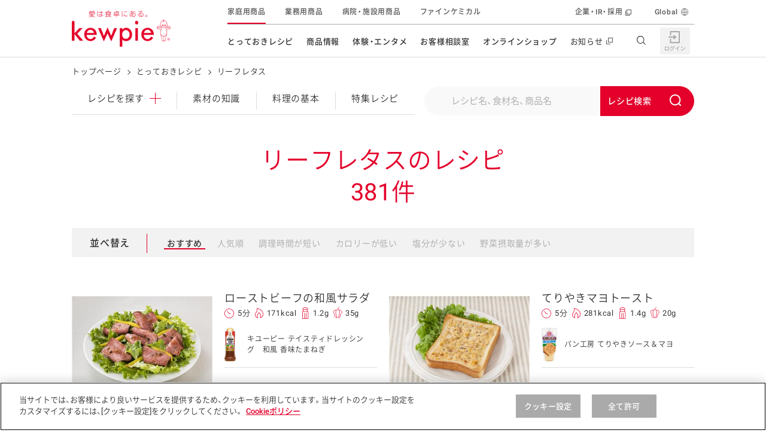

--- FILE ---
content_type: text/html; charset=UTF-8
request_url: https://lp.kewpie.co.jp/recipes/ingredient/vegetables/summer/12000/
body_size: 17045
content:
<!DOCTYPE html>
<html lang="ja" class="is-cojp">
<head>
    <meta charset="UTF-8">
    <meta name="viewport" content="width=device-width,initial-scale=1.0,minimum-scale=1.0,maximum-scale=3.0">
    <title>リーフレタスのレシピ | とっておきレシピ | キユーピー</title>

        <meta name="description" content="リーフレタスを使ったレシピの一覧をご紹介します。食材や商品名などからレシピを探すことができます。">
    <meta name="format-detection" content="telephone=no">
    <meta property="og:title" content="リーフレタスのレシピ | とっておきレシピ | キユーピー">
    <meta property="og:type" content="website">
    <meta property="og:url" content="https://www.kewpie.co.jp/recipes/ingredient/vegetables/summer/12000/">
    <meta property="og:locale" content="ja_JP">
            <meta property="og:image" content="https://img.kewpie.co.jp/assets/img/layout/share/ogimage.jpg">
        <meta property="og:site_name" content="キユーピー">
    <meta property="og:description" content="リーフレタスを使ったレシピの一覧をご紹介します。食材や商品名などからレシピを探すことができます。">

    <meta name="twitter:card" content="summary_large_image">
    <meta name="twitter:title" content="リーフレタスのレシピ | とっておきレシピ | キユーピー">
    <meta name="twitter:description" content="リーフレタスを使ったレシピの一覧をご紹介します。食材や商品名などからレシピを探すことができます。">
            <meta name="twitter:image" content="https://img.kewpie.co.jp/assets/img/layout/share/ogimage.jpg">
        <meta name="twitter:url" content="https://www.kewpie.co.jp/recipes/ingredient/vegetables/summer/12000/">

    <link rel="canonical" href="https://www.kewpie.co.jp/recipes/ingredient/vegetables/summer/12000/">

    
    <!-- TagManager -->
    <script type="text/javascript" src="https://cdn-au.onetrust.com/consent/79bb2bdf-bb9a-4335-b529-e831ca46ff4e/OtAutoBlock.js" ></script>
<script src="https://cdn-au.onetrust.com/scripttemplates/otSDKStub.js"  type="text/javascript" charset="UTF-8" data-domain-script="79bb2bdf-bb9a-4335-b529-e831ca46ff4e" ></script>
<script type="text/javascript">function OptanonWrapper() { }</script>

<!-- Google Tag Manager -->
<script>(function(w,d,s,l,i){w[l]=w[l]||[];w[l].push({'gtm.start':
new Date().getTime(),event:'gtm.js'});var f=d.getElementsByTagName(s)[0],
j=d.createElement(s),dl=l!='dataLayer'?'&l='+l:'';j.async=true;j.src=
'https://www.googletagmanager.com/gtm.js?id='+i+dl;f.parentNode.insertBefore(j,f);
})(window,document,'script','dataLayer','GTM-MCBGCJ');</script>
<!-- End Google Tag Manager -->
    <!-- ./TagManager -->

    <link rel="apple-touch-icon" href="https://img.kewpie.co.jp/apple-icon.png">
            <link rel="stylesheet" href="/assets/css/style.css?20231218">
    

                    <script src="https://img.kewpie.co.jp/assets/js/libs.js"></script>
          <script src="https://img.kewpie.co.jp/assets/js/script.js"></script>
      
    <script src="/recipes/cat_assets/js/list-recipes.js"></script>
<script src="/recipes/cat_assets/js/local-nav.js"></script>
<script src="/recipes/cat_assets/js/recommend.js"></script>

    <script id="ListJsonLD" type="application/ld+json">
{
    "@context": "http://schema.org/",
    "@type": "ItemList",
    "itemListElement": [
        {
            "@type": "ListItem",
            "url": "https://www.kewpie.co.jp/recipes/recipe/QP10008980/",
            "image": "https://img.kewpie.co.jp/recipes_src/recipe/img/QP10008980_1M.jpg",
            "name": "ローストビーフの和風サラダ",
            "position": 1
        },
        {
            "@type": "ListItem",
            "url": "https://www.kewpie.co.jp/recipes/recipe/QP10003496/",
            "image": "https://img.kewpie.co.jp/recipes_src/recipe/img/QP10003496_1M.jpg",
            "name": "てりやきマヨトースト",
            "position": 2
        },
        {
            "@type": "ListItem",
            "url": "https://www.kewpie.co.jp/recipes/recipe/QP10004573/",
            "image": "https://img.kewpie.co.jp/recipes_src/recipe/img/QP10004573_1M.jpg",
            "name": "にんじんと豚肉のベジヌードルサラダ",
            "position": 3
        },
        {
            "@type": "ListItem",
            "url": "https://www.kewpie.co.jp/recipes/recipe/QP10003537/",
            "image": "https://img.kewpie.co.jp/recipes_src/recipe/img/QP10003537_1M.jpg",
            "name": "タルタルコロッケサンド",
            "position": 4
        },
        {
            "@type": "ListItem",
            "url": "https://www.kewpie.co.jp/recipes/recipe/QP10003490/",
            "image": "https://img.kewpie.co.jp/recipes_src/recipe/img/QP10003490_1M.jpg",
            "name": "ツナマヨトースト",
            "position": 5
        },
        {
            "@type": "ListItem",
            "url": "https://www.kewpie.co.jp/recipes/recipe/QP10002982/",
            "image": "https://img.kewpie.co.jp/recipes_src/recipe/img/QP10002982_1M.jpg",
            "name": "クリスマスツリーのパワーサラダ",
            "position": 6
        },
        {
            "@type": "ListItem",
            "url": "https://www.kewpie.co.jp/recipes/recipe/QP10002123/",
            "image": "https://img.kewpie.co.jp/recipes_src/recipe/img/QP10002123_1M.jpg",
            "name": "たまごサラダ",
            "position": 7
        },
        {
            "@type": "ListItem",
            "url": "https://www.kewpie.co.jp/recipes/recipe/QP10001329/",
            "image": "https://img.kewpie.co.jp/recipes_src/recipe/img/QP10001329_1M.jpg",
            "name": "ツナマヨとにんじんのおにぎらず",
            "position": 8
        },
        {
            "@type": "ListItem",
            "url": "https://www.kewpie.co.jp/recipes/recipe/QP10000392/",
            "image": "https://img.kewpie.co.jp/recipes_src/recipe/img/QP10000392_1M.jpg",
            "name": "プチブーケサラダ",
            "position": 9
        },
        {
            "@type": "ListItem",
            "url": "https://www.kewpie.co.jp/recipes/recipe/QP00013288/",
            "image": "https://img.kewpie.co.jp/recipes_src/recipe/img/QP00013288_1M.jpg",
            "name": "ローストブレストのビターママレードサンドイッチ",
            "position": 10
        },
        {
            "@type": "ListItem",
            "url": "https://www.kewpie.co.jp/recipes/recipe/QP00012807/",
            "image": "https://img.kewpie.co.jp/recipes_src/recipe/img/QP00012807_1M.jpg",
            "name": "コンビーフとグリーン野菜のサンドイッチ",
            "position": 11
        },
        {
            "@type": "ListItem",
            "url": "https://www.kewpie.co.jp/recipes/recipe/QP00012541/",
            "image": "https://img.kewpie.co.jp/recipes_src/recipe/img/QP00012541_1M.jpg",
            "name": "カリカリパンと半熟たまごのシーザーサラダ",
            "position": 12
        }
    ]
}
</script>

        <script id="BreadCrumbJsonLD" type="application/ld+json">
    {
    "@context": "http://schema.org",
    "@type": "BreadcrumbList",
    "itemListElement": [
        {
            "@type": "ListItem",
            "position": 1,
            "item": {
                "@id": "https://www.kewpie.co.jp/",
                "name": "トップページ"
            }
        },
        {
            "@type": "ListItem",
            "position": 2,
            "item": {
                "@id": "https://www.kewpie.co.jp/recipes/",
                "name": "とっておきレシピ"
            }
        },
        {
            "@type": "ListItem",
            "position": 3,
            "item": {
                "@id": "https://www.kewpie.co.jp/recipes/ingredient/vegetables/summer/12000/",
                "name": "リーフレタス"
            }
        }
    ]
}
    </script>
        <link rel="stylesheet" type="text/css" href="https://assets.sitescdn.net/answers-search-bar/v1.6/answers.css"/>
<script src="https://assets.sitescdn.net/answers-search-bar/v1.6/answerstemplates.compiled.min.js" defer></script>
<script src="/recipes/cat_assets/js/search-box.js" defer></script>
<script src="https://assets.sitescdn.net/answers-search-bar/v1.6/answers.min.js" onload="RecipeSearchBox.initAnswers()" defer></script>

</head>
<body class="">

<!-- TagManager -->
<!-- Google Tag Manager (noscript) -->
<noscript><iframe src="https://www.googletagmanager.com/ns.html?id=GTM-MCBGCJ" height="0" width="0" style="display:none;visibility:hidden"></iframe></noscript>
<!-- End Google Tag Manager (noscript) -->
    
<!-- ./TagManager -->


<link rel="stylesheet" href="/assets/css/components/header.css">

<header id="content-header" class="l-header" data-module="scroll-header">
  <div class="l-header__inner u-block--sp">
    <div class="l-header__main">
      <div class="l-header__logo">

        <a href="/" class="l-header__logo__link" tabindex="1">
          <img src="https://img.kewpie.co.jp/assets/img/common/logo-01.png" alt="愛は食卓にある。kewpie" class="l-header__logo__img">
        </a>

      </div>
      <!-- /.l-header__site__genre -->
    </div>
    <!-- /.l-header__main -->

    <div class="l-header__sub">
      <nav class="l-gnav--pc">
        <ul class="l-gnav__list">
          <li data-module="focus-within" data-role="has-sublist" class="l-gnav__list__itm" aria-hidden="false">
            <a href="/recipes/" data-gtm="cojpheaderlink" class="l-gnav__list__itm__link">とっておきレシピ</a>
            <div data-role="sublist" class="l-gnav__sub r-type02">
              <div class="l-gnav__subinner">
                <div class="l-gnav__lyt r-recipes">
                  <div class="l-gnav__tablist r-col2">
                    <div class="l-gnav__sub__hdg--lv3">レシピを探す</div>
                    <ul class="l-gnav__tablist__itms">
                      <li class="r-itm">
                        <a href="/recipes/" data-gtm="cojpmenulink">
                          <figure class="r-img"><img src="https://img.kewpie.co.jp/assets/img/layout/globalnav/ico_gnav_recipes_book.svg" alt=""></figure>
                          <span class="r-hdg">とっておきレシピトップ</span>
                        </a>
                      </li>
                      <li class="r-itm">
                        <a href="/recipes/knowledge/" data-gtm="cojpmenulink">
                          <figure class="r-img"><img src="/assets/img/layout/globalnav/ico_gnav_recipes_knowledge.svg" alt=""></figure>
                          <span class="r-hdg">素材の知識</span>
                        </a>
                      </li>
                      <li class="r-itm">
                        <a href="/recipes/cooking/" data-gtm="cojpmenulink">
                          <figure class="r-img"><img src="/assets/img/layout/globalnav/ico_gnav_recipes_cooking.svg" alt=""></figure>
                          <span class="r-hdg">料理の基本</span>
                        </a>
                      </li>
                      <li class="r-itm">
                        <a href="/recipes/features/" data-gtm="cojpmenulink">
                          <figure class="r-img"><img src="https://img.kewpie.co.jp/assets/img/layout/globalnav/ico_gnav_recipes_features.svg" alt=""></figure>
                          <span class="r-hdg">特集レシピ</span>
                        </a>
                      </li>
                      <li class="r-itm">
                        <a href="/recipes/ranking/" data-gtm="cojpmenulink">
                          <figure class="r-img"><img src="https://img.kewpie.co.jp/assets/img/layout/globalnav/ico_gnav_recipes_ranking.svg" alt=""></figure>
                          <span class="r-hdg">レシピランキング</span>
                        </a>
                      </li>
                      <li class="r-itm">
                        <a href="/recipes/movies/" data-gtm="cojpmenulink">
                          <figure class="r-img"><img src="https://img.kewpie.co.jp/assets/img/layout/globalnav/ico_gnav_recipes_movie.svg" alt=""></figure>
                          <span class="r-hdg">レシピ動画</span>
                        </a>
                      </li>
                      <li class="r-itm">
                        <a href="https://www.kewpie.co.jp/recipes/gallery/" data-gtm="cojpmenulink">
                          <figure class="r-img"><img src="/assets/img/layout/globalnav/ico_gnav_recipes_gallery.svg" alt=""></figure>
                          <span class="r-hdg">今日のレシピギャラリー</span>
                        </a>
                      </li>
                    </ul>
                  </div>
                  <div class="l-gnav__pnllist-bnr r-col1 r-type02">
                    <div class="l-gnav__sub__hdg--lv3">おすすめの特設サイト</div>
                    <ul>
                      <li class="r-itm">
                        <a href="/mayokitchen/" data-gtm="cojpmenulink">
                          キユーピー　マヨネーズキッチン
                        </a>
                      </li>
                      <li class="r-itm">
                        <a href="/kantan/saladstock/" data-gtm="cojpmenulink">
                          明日もうれしい。サラダストック
                        </a>
                      </li>
                      <li class="r-itm">
                        <a href="/potato/" data-gtm="cojpmenulink">
                          おうちで作るポテトサラダ
                        </a>
                      </li>
                      <li class="r-itm">
                        <a href="/salacon/" data-gtm="cojpmenulink">
                          サラコン サラダを楽しむレシピコンテスト
                        </a>
                      </li>
                      <li class="r-itm">
                        <a href="/kids_yasai/" data-gtm="cojpmenulink">
                          子どもと野菜をたのしもう
                        </a>
                      </li>
                      <li class="r-itm">
                        <a href="/kantan/mealstock/" data-gtm="cojpmenulink">
                          おうちでミールストック
                        </a>
                      </li>
                      <li class="r-itm">
                        <a href="/foodandhealth/" data-gtm="cojpmenulink">
                          みんなの食と健康応援
                        </a>
                      </li>
                    </ul>
                  </div>
                </div>
                <div data-role="close-gnav-btn" class="l-gnav__closebtn"></div>
              </div>
            </div>
          </li>
          <li data-module="focus-within" data-role="has-sublist" class="l-gnav__list__itm">
            <a href="/products/" data-gtm="cojpheaderlink" class="l-gnav__list__itm__link">商品情報</a>
            <div data-role="sublist" class="l-gnav__sub r-type02">
              <div class="l-gnav__subinner">
                <div class="l-gnav__lyt r-products">
                  <div class="l-gnav__tablist r-col2">
                    <div class="l-gnav__sub__hdg--lv3">商品を探す</div>
                    <div class="l-gnav__tablist r-col6 u-mb20">
                      <ul class="l-gnav__tablist__itms r-normal">
                        <li class="r-itm r-longsentence u-wd310--pc">
                          <a href="/products/new/" data-gtm="cojpmenulink">
                            <figure class="r-img"><img src="https://img.kewpie.co.jp/assets/img/layout/globalnav/ico_gnav_prouse_products02.svg" alt=""></figure>
                            <span class="r-hdg">新商品・リニューアル品</span>
                          </a>
                        </li>
                      </ul>
                    </div>

                    <ul data-module="header-products-menu" class="l-gnav__tablist__itms">
                    </ul>
                  </div>
                  <div class="l-gnav__pnllist-bnr r-col1 r-type02">
                    <div class="l-gnav__sub__hdg--lv3">その他の商品サイト</div>
                    <ul class="l-gnav__pnllist-bnr__itms l-gnav__pnllist-bnr__bnritms">
                      <li class="r-itm">
                        <a href="/prouse/" data-gtm="cojpmenulink">
                          <figure class="r-img"><img src="https://img.kewpie.co.jp/assets/img/layout/globalnav/bnr_gnav_products01.jpg" alt="業務用商品"></figure>
                        </a>
                      </li>
                      <li class="r-itm">
                        <a href="/carefood/" data-gtm="cojpmenulink">
                          <figure class="r-img"><img src="https://img.kewpie.co.jp/assets/img/layout/globalnav/bnr_gnav_products02.jpg" alt="病院・施設用商品"></figure>
                        </a>
                      </li>
                      <li class="r-itm">
                        <a href="/finechemical/" data-gtm="cojpmenulink">
                          <figure class="r-img"><img src="https://img.kewpie.co.jp/assets/img/layout/globalnav/bnr_gnav_products03.jpg" alt="ファインケミカル"></figure>
                        </a>
                      </li>
                    </ul>
                  </div>
                </div>
                <div data-role="close-gnav-btn" class="l-gnav__closebtn"></div>
              </div>
            </div>
          </li>
          <li data-module="focus-within" data-role="has-sublist" class="l-gnav__list__itm">
            <a href="/entertainment/" data-gtm="cojpheaderlink" class="l-gnav__list__itm__link">体験・エンタメ</a>
            <div data-role="sublist" class="l-gnav__sub r-type02">
              <div class="l-gnav__subinner">
                <div class="l-gnav__lyt r-entertainment">
                  <div class="l-gnav__pnllist-bnr r-col2">
                    <div class="l-gnav__sub__hdg--lv3">体験する</div>
                    <ul class="l-gnav__pnllist-bnr__itms">
                      <li class="r-itm">
                        <a href="/entertainment/mayoterrace/" data-gtm="cojpmenulink">
                          <figure class="r-img"><img src="https://img.kewpie.co.jp/assets/img/layout/globalnav/bnr_gnav_entertainment01.jpg" alt=""></figure>
                          <span class="r-hdg">マヨテラス<br>（見学施設）</span>
                        </a>
                      </li>
                      <li class="r-itm">
                        <a href="/entertainment/openkitchen/" data-gtm="cojpmenulink">
                          <figure class="r-img"><img src="https://img.kewpie.co.jp/assets/img/layout/globalnav/bnr_gnav_entertainment02.jpg" alt=""></figure>
                          <span class="r-hdg">オープンキッチン<br>（工場見学）</span>
                        </a>
                      </li>
                      <li class="r-itm">
                        <a href="/farm/" data-gtm="cojpmenulink">
                          <figure class="r-img"><img src="https://img.kewpie.co.jp/assets/img/layout/globalnav/bnr_gnav_entertainment03.jpg" alt=""></figure>
                          <span class="r-hdg">深谷テラス ヤサイな<br>仲間たちファーム</span>
                        </a>
                      </li>
                      <li class="r-itm">
                        <a href="/entertainment/fun/" data-gtm="cojpmenulink">
                          <figure class="r-img"><img src="https://img.kewpie.co.jp/assets/img/layout/globalnav/bnr_gnav_entertainment09.jpg" alt=""></figure>
                          <span class="r-hdg">おたのしみコンテンツ</span>
                        </a>
                      </li>
                    </ul>
                  </div>
                  <div class="l-gnav__pnllist-bnr r-col2">
                    <div class="l-gnav__sub__hdg--lv3">CM・テレビ・エンタメ</div>
                    <ul class="l-gnav__pnllist-bnr__itms">
                      <li class="r-itm">
                        <a href="/entertainment/cmgallery/" data-gtm="cojpmenulink">
                          <figure class="r-img"><img src="/assets/img/layout/globalnav/bnr_gnav_entertainment06.jpg" alt=""></figure>
                          <span class="r-hdg">広告ギャラリー</span>
                        </a>
                      </li>
                      <li class="r-itm">
                        <a href="/entertainment/friends/" data-gtm="cojpmenulink">
                          <figure class="r-img"><img src="https://img.kewpie.co.jp/assets/img/layout/globalnav/bnr_gnav_entertainment04.jpg" alt=""></figure>
                          <span class="r-hdg">キユーピーとヤサイな<br>仲間たち</span>
                        </a>
                      </li>
                      <li class="r-itm">
                        <a href="/entertainment/3min_cooking/" data-gtm="cojpmenulink">
                          <figure class="r-img"><img src="/assets/img/layout/globalnav/bnr_gnav_entertainment05.jpg" alt=""></figure>
                          <span class="r-hdg">キユーピー３分<br>クッキング</span>
                        </a>
                      </li>
                      <li class="r-itm">
                        <a href="/entertainment/mediaguide/" data-gtm="cojpmenulink">
                          <figure class="r-img"><img src="https://img.kewpie.co.jp/assets/img/layout/globalnav/bnr_gnav_entertainment07.jpg" alt=""></figure>
                          <span class="r-hdg">テレビ・ラジオ</span>
                        </a>
                      </li>
                    </ul>
                  </div>
                  <div class="l-gnav__pnllist-bnr r-col2">
                    <div class="l-gnav__sub__hdg--lv3">キャンペーン・イベント</div>
                    <ul class="l-gnav__pnllist-bnr__itms">
                      <li class="r-itm">
                        <a href="/entertainment/campaign/" data-gtm="cojpmenulink">
                          <figure class="r-img"><img src="https://img.kewpie.co.jp/assets/img/layout/globalnav/bnr_gnav_entertainment08.jpg" alt=""></figure>
                          <span class="r-hdg">キャンペーン・イベント</span>
                        </a>
                      </li>
                    </ul>
                    <div class="l-gnav__sub__hdg--lv3 u-mb15--pc">イベント協賛</div>
                    <ul class="l-gnav__pnllist-bnr__itms">
                      <li class="r-itm">
                        <a href="/entertainment/sponsored-event/" data-gtm="cojpmenulink">
                          <figure class="r-img"><img src="/assets/img/layout/globalnav/bnr_gnav_entertainment10.jpg" alt=""></figure>
                          <span class="r-hdg">イベント協賛</span>
                        </a>
                      </li>
                    </ul>
                  </div>
                </div>
                <div data-role="close-gnav-btn" class="l-gnav__closebtn"></div>
              </div>
            </div>
          </li>
          <li data-role="no-has-sublist" class="l-gnav__list__itm">
            <a href="/customer/" data-gtm="cojpheaderlink" class="l-gnav__list__itm__link">お客様相談室</a>
          </li>
          <li data-module="focus-within" data-role="has-sublist" class="l-gnav__list__itm">
            <span class="l-gnav__list__itm__link">オンラインショップ</span>
            <div data-role="sublist" class="l-gnav__sub r-type02">
              <div class="l-gnav__subinner">
                <div class="l-gnav__lyt r-onlineshop">
                  <div class="l-gnav__pnllist-bnr r-col2">
                    <div class="l-gnav__sub__hdg--lv3 u-align-c">オンラインショップ</div>
                    <ul class="l-gnav__pnllist-bnr__itms">
                      <li class="r-itm">
                        <a href="https://qummy.kewpie.co.jp/" data-gtm="cojpmenulink externallink">
                          <figure class="r-img"><img src="/assets/img/layout/globalnav/bnr_gnav_onlineshop03.jpg" alt=""></figure>
                          <span class="r-hdg">Qummy</span>
                        </a>
                      </li>
                      <li class="r-itm">
                        <a href="https://shop.kewpiewellness.com/" data-gtm="cojpmenulink externallink" target="_blank">
                          <figure class="r-img"><img src="https://img.kewpie.co.jp/assets/img/layout/globalnav/bnr_gnav_onlineshop01.jpg" alt=""></figure>
                          <span class="r-hdg">キユーピーウエルネス<span class="c-txt-link--inline r-blank"></span></span>
                        </a>
                      </li>
                    </ul>
                  </div>
                </div>
                <div data-role="close-gnav-btn" class="l-gnav__closebtn"></div>
              </div>
            </div>
          </li>
          <li data-role="no-has-sublist" class="l-gnav__list__itm">
            <a href="//www.kewpie.com/newsrelease/" data-gtm="cojpheaderlink" target="_blank" class="l-gnav__list__itm__link r-blank"><span>お知らせ</span></a>
          </li>
        </ul>
        <!-- /.l-gnav__list -->
        <div data-role="gnav-bg" class="l-gnav__bg"></div>
      </nav>
      <!-- /.l-gnav--pc -->

      <div class="l-unav r-header">
        <ul class="l-unav__list">
          <li class="l-unav__list__itm is-current">
            <a href="/" data-gtm="cojpheaderlink" class="l-unav__list__itm__link" tabindex="1">家庭用商品</a>
          </li>
          <li class="l-unav__list__itm">
            <a href="/prouse/" data-gtm="cojpheaderlink" class="l-unav__list__itm__link" tabindex="1">業務用商品</a>
          </li>
          <li class="l-unav__list__itm">
            <a href="/carefood/" data-gtm="cojpheaderlink" class="l-unav__list__itm__link" tabindex="1">病院・施設用商品</a>
          </li>
          <li class="l-unav__list__itm">
            <a href="/finechemical/" data-gtm="cojpheaderlink" class="l-unav__list__itm__link" tabindex="1">ファインケミカル</a>
          </li>

          <li data-role="has-sublist-unav" class="l-unav__list__itm r-separate" aria-hidden="false" tabindex="1">
            <a href="//www.kewpie.com/" data-gtm="cojpheaderlink" target="_blank" class="l-unav__list__itm__link r-blank">企業・IR・採用</a>
            <div class="l-unav__sub r-crosssite">
              <div class="l-unav__subinner">
                <div class="l-unav__sub__hdg--lv2">企業・IR・採用</div>
                <div class="l-unav__lyt r-com">
                  <div class="l-unav__pnllist-bnr r-col3">
                    <ul class="l-unav__pnllist-bnr__itms">
                      <li class="r-itm r-blank">
                        <a href="//www.kewpie.com/company/" target="_blank" tabindex="1" data-gtm="cojpmenulink">
                          <figure class="r-img"><img src="https://img.kewpie.co.jp/assets/img/layout/globalnav/bnr_unav_com01.jpg" alt=""></figure>
                          <span class="r-hdg">企業情報</span>
                        </a>
                      </li>
                      <li class="r-itm r-blank">
                        <a href="//www.kewpie.com/group/" target="_blank" tabindex="1" data-gtm="cojpmenulink">
                          <figure class="r-img"><img src="https://img.kewpie.co.jp/assets/img/layout/globalnav/bnr_unav_com02.jpg" alt=""></figure>
                          <span class="r-hdg">グループの事業</span>
                        </a>
                      </li>
                      <li class="r-itm r-blank">
                        <a href="//www.kewpie.com/education/" target="_blank" tabindex="1" data-gtm="cojpmenulink">
                          <figure class="r-img"><img src="https://img.kewpie.co.jp/assets/img/layout/globalnav/bnr_unav_com03.jpg" alt=""></figure>
                          <span class="r-hdg">食育活動</span>
                        </a>
                      </li>
                      <li class="r-itm r-blank">
                        <a href="//www.kewpie.com/sustainability/" target="_blank" tabindex="1" data-gtm="cojpmenulink">
                          <figure class="r-img"><img src="https://img.kewpie.co.jp/assets/img/layout/globalnav/bnr_unav_com04.jpg" alt=""></figure>
                          <span class="r-hdg">サステナビリティ</span>
                        </a>
                      </li>
                      <li class="r-itm r-blank">
                        <a href="//www.kewpie.com/rd/" target="_blank" tabindex="1" data-gtm="cojpmenulink">
                          <figure class="r-img"><img src="https://img.kewpie.co.jp/assets/img/layout/globalnav/bnr_unav_com05.jpg" alt=""></figure>
                          <span class="r-hdg">研究開発</span>
                        </a>
                      </li>
                      <li class="r-itm r-blank">
                        <a href="//www.kewpie.com/ir/" target="_blank" tabindex="1" data-gtm="cojpmenulink">
                          <figure class="r-img"><img src="https://img.kewpie.co.jp/assets/img/layout/globalnav/bnr_unav_com06.jpg" alt=""></figure>
                          <span class="r-hdg">株主・投資家の皆様へ</span>
                        </a>
                      </li>
                      <li class="r-itm r-blank">
                        <a href="//www.kewpie.com/recruit/" target="_blank" tabindex="1" data-gtm="cojpmenulink">
                          <figure class="r-img">
							  <img src="https://img.kewpie.co.jp/assets/img/layout/globalnav/bnr_unav_com07.jpg" alt="">
							</figure>
                          <span class="r-hdg">採用情報</span>
                        </a>
                      </li>
                    </ul>
                  </div>
                </div>
                <div data-role="close-gnav-btn" class="l-unav__closebtn"></div>
              </div>
            </div>
          </li>
          <li class="l-unav__list__itm r-global">
            <a href="//www.kewpie.com/en/" data-gtm="cojpheaderlink" target="_blank" class="l-unav__list__itm__link" tabindex="1">Global</a>
          </li>
        </ul>
        <!-- /.l-unav__list -->
      </div>
    </div>
    <!-- /.l-header__sub -->

    <div class="l-header__nav__btn" data-module="toggle-btn" data-config='{"basefixed": "true", "expandstate":"is-gnav-open"}'>
      <span class="l-header__nav__btn__bar"></span>
      <span class="l-header__nav__btn__bar"></span>
      <span class="l-header__nav__btn__bar"></span>
    </div>
    <!-- /.l-header__nav__btn -->

    <div class="l-gnav--sp">
      <div class="l-gnav__inner--sp">
        <ul data-module="is-current-globalnavi" class="l-gnav__list--sp">
          <li class="l-gnav__list__itm">
            <a href="/mypage/" class="l-gnav__list__itm__link" data-gtm="cojpheaderlink">
              <figure class="l-gnav__list__itm__link__img"><img src="/assets/img/layout/globalnav/ico_gnav_mypage.svg" alt=""></figure>
              <span class="l-gnav__list__itm__link__hdg">マイページ（Hi! kewpie）</span>
            </a>
          </li>
          <!-- /.l-gnav__list__itm -->
          <li class="l-gnav__list__itm role-has-sublist">
            <span class="l-gnav__list__itm__link">
              <figure class="l-gnav__list__itm__link__img"><img src="https://img.kewpie.co.jp/assets/img/layout/globalnav/ico_gnav_recipes_book.svg" alt=""></figure>
              <span class="l-gnav__list__itm__link__hdg">とっておきレシピ</span>
            </span>
            <span role="button" aria-expanded="false"></span>

            <div class="l-gnav__sub">
              <div class="l-gnav__sub__hdg--lv3">レシピを探す</div>
              <ul class="l-gnav__sublist">
                <li class="l-gnav__sublist__itm">
                  <a href="/recipes/" class="l-gnav__sublist__itm__link" data-gtm="cojpmenulink">とっておきレシピトップ</a>
                </li>
                <li class="l-gnav__sublist__itm">
                  <a href="/recipes/knowledge/" class="l-gnav__sublist__itm__link" data-gtm="cojpmenulink">素材の知識</a>
                </li>
                <li class="l-gnav__sublist__itm">
                  <a href="/recipes/cooking/" class="l-gnav__sublist__itm__link" data-gtm="cojpmenulink">料理の基本</a>
                </li>
                <li class="l-gnav__sublist__itm">
                  <a href="/recipes/features/" class="l-gnav__sublist__itm__link" data-gtm="cojpmenulink">特集レシピ</a>
                </li>
                <li class="l-gnav__sublist__itm">
                  <a href="/recipes/ranking/" class="l-gnav__sublist__itm__link" data-gtm="cojpmenulink">レシピランキング</a>
                </li>
                <li class="l-gnav__sublist__itm">
                  <a href="/recipes/movies/" class="l-gnav__sublist__itm__link" data-gtm="cojpmenulink">レシピ動画</a>
                </li>
                <li class="l-gnav__sublist__itm">
                  <a href="https://www.kewpie.co.jp/recipes/gallery/" class="l-gnav__sublist__itm__link" data-gtm="cojpmenulink">今日のレシピギャラリー</a>
                </li>
              </ul>
              <!-- /.l-gnav__sublist -->
              <div class="l-gnav__sub__hdg--lv3">おすすめの特設サイト</div>
              <ul class="l-gnav__sublist">
                <li class="l-gnav__sublist__itm">
                  <a href="/mayokitchen/" class="l-gnav__sublist__itm__link" data-gtm="cojpmenulink">キユーピー　マヨネーズキッチン</a>
                </li>
                <li class="l-gnav__sublist__itm">
                  <a href="/kantan/saladstock/" class="l-gnav__sublist__itm__link" data-gtm="cojpmenulink">明日もうれしい。サラダストック</a>
                </li>
                <li class="l-gnav__sublist__itm">
                  <a href="/potato/" class="l-gnav__sublist__itm__link" data-gtm="cojpmenulink">おうちで作るポテトサラダ</a>
                </li>
                <li class="l-gnav__sublist__itm">
                  <a href="/salacon/" class="l-gnav__sublist__itm__link" data-gtm="cojpmenulink">サラコン サラダを楽しむレシピコンテスト</a>
                </li>
                <li class="l-gnav__sublist__itm">
                  <a href="/kids_yasai/" class="l-gnav__sublist__itm__link" data-gtm="cojpmenulink">子どもと野菜をたのしもう</a>
                </li>
                <li class="l-gnav__sublist__itm">
                  <a href="/kids_challenge/" class="l-gnav__sublist__itm__link" data-gtm="cojpmenulink">野菜となかよし キッズチャレンジ</a>
                </li>
                <li class="l-gnav__sublist__itm">
                  <a href="/kantan/mealstock/" class="l-gnav__sublist__itm__link" data-gtm="cojpmenulink">おうちでミールストック</a>
                </li>
                <li class="l-gnav__sublist__itm">
                  <a href="/foodandhealth/" class="l-gnav__sublist__itm__link" data-gtm="cojpmenulink">みんなの食と健康応援</a>
                </li>
              </ul>
            </div>
            <!-- /.l-gnav__sub -->
          </li>
          <!-- /.l-gnav__list__itm -->
          <li class="l-gnav__list__itm role-has-sublist">
            <span class="l-gnav__list__itm__link">
              <figure class="l-gnav__list__itm__link__img"><img src="https://img.kewpie.co.jp/assets/img/layout/globalnav/ico_gnav_prouse_products01.svg" alt=""></figure>
              <span class="l-gnav__list__itm__link__hdg">商品情報</span>
            </span>
            <span role="button" aria-expanded="false"></span>

            <div class="l-gnav__sub">
              <div class="l-gnav__sub__hdg--lv3">商品を探す</div>
              <ul class="l-gnav__sublist">
                <li class="l-gnav__sublist__itm">
                  <a href="/products/" class="l-gnav__sublist__itm__link" data-gtm="cojpmenulink">商品情報トップ</a>
                </li>
                <li class="l-gnav__sublist__itm">
                  <a href="/products/new/" class="l-gnav__sublist__itm__link" data-gtm="cojpmenulink">新商品・リニューアル品<span class="u-txt--emphasis u-ml20">NEW</span></a>
                </li>
              </ul>
              <!-- /.l-gnav__sublist -->
              <ul data-module="header-products-menu" data-config='{"type":"sp"}' class="l-gnav__sublist u-pl50 u-pt0 r-first-child-none">
              </ul>
              <!-- /.l-gnav__sublist -->

              <div class="l-gnav__sub__hdg--lv3">その他の商品サイト</div>
              <ul class="l-gnav__sublist">
                <li class="l-gnav__sublist__itm">
                  <a href="/prouse/" class="l-gnav__sublist__itm__link" data-gtm="cojpmenulink">業務用商品</a>
                </li>
                <li class="l-gnav__sublist__itm">
                  <a href="/carefood/" class="l-gnav__sublist__itm__link" data-gtm="cojpmenulink">病院・施設用商品</a>
                </li>
                <li class="l-gnav__sublist__itm">
                  <a href="/finechemical/" class="l-gnav__sublist__itm__link" data-gtm="cojpmenulink">ファインケミカル</a>
                </li>
              </ul>
              <!-- /.l-gnav__sublist -->
            </div>
            <!-- /.l-gnav__sub -->
          </li>
          <!-- /.l-gnav__list__itm -->

          <li class="l-gnav__list__itm role-has-sublist">
            <span class="l-gnav__list__itm__link">
              <figure class="l-gnav__list__itm__link__img"><img src="https://img.kewpie.co.jp/assets/img/layout/globalnav/ico_gnav_entertainment01.png" alt=""></figure>
              <span class="l-gnav__list__itm__link__hdg">体験・エンタメ</span>
            </span>
            <span role="button" aria-expanded="false"></span>

            <div class="l-gnav__sub">
              <ul class="l-gnav__sublist">
                <li class="l-gnav__sublist__itm">
                  <a href="/entertainment/" class="l-gnav__sublist__itm__link" data-gtm="cojpmenulink">体験・エンタメトップ</a>
                </li>
              </ul>
              <div class="l-gnav__sub__hdg--lv3">体験する</div>
              <ul class="l-gnav__sublist">
                <li class="l-gnav__sublist__itm">
                  <a href="/entertainment/mayoterrace/" class="l-gnav__sublist__itm__link" data-gtm="cojpmenulink">マヨテラス（見学施設）</a>
                </li>
                <li class="l-gnav__sublist__itm">
                  <a href="/entertainment/openkitchen/" class="l-gnav__sublist__itm__link" data-gtm="cojpmenulink">オープンキッチン（工場見学）</a>
                </li>
                <li class="l-gnav__sublist__itm">
                  <a href="/farm/" class="l-gnav__sublist__itm__link" data-gtm="cojpmenulink">深谷テラス ヤサイな仲間たちファーム</a>
                </li>
                <li class="l-gnav__sublist__itm">
                  <a href="/entertainment/fun/" class="l-gnav__sublist__itm__link" data-gtm="cojpmenulink">おたのしみコンテンツ</a>
                </li>
              </ul>
              <!-- /.l-gnav__sublist -->
              <div class="l-gnav__sub__hdg--lv3">CM・テレビ・エンタメ</div>
              <ul class="l-gnav__sublist">
                <li class="l-gnav__sublist__itm">
                  <a href="/entertainment/cmgallery/" class="l-gnav__sublist__itm__link" data-gtm="cojpmenulink">広告ギャラリー</a>
                </li>
                <li class="l-gnav__sublist__itm">
                  <a href="/entertainment/friends/" class="l-gnav__sublist__itm__link" data-gtm="cojpmenulink">キユーピーとヤサイな仲間たち</a>
                </li>
                <li class="l-gnav__sublist__itm">
                  <a href="/entertainment/3min_cooking/" class="l-gnav__sublist__itm__link" data-gtm="cojpmenulink">キユーピー３分クッキング</a>
                </li>
                <li class="l-gnav__sublist__itm">
                  <a href="/entertainment/mediaguide/" class="l-gnav__sublist__itm__link" data-gtm="cojpmenulink">テレビ・ラジオ</a>
                </li>
              </ul>
              <!-- /.l-gnav__sublist -->
              <div class="l-gnav__sub__hdg--lv3">キャンペーン・イベント</div>
              <ul class="l-gnav__sublist">
                <li class="l-gnav__sublist__itm">
                  <a href="/entertainment/campaign/" class="l-gnav__sublist__itm__link" data-gtm="cojpmenulink">キャンペーン・イベント</a>
                </li>
              </ul>
              <div class="l-gnav__sub__hdg--lv3">イベント協賛</div>
              <ul class="l-gnav__sublist">
                <li class="l-gnav__sublist__itm">
                  <a href="/entertainment/sponsored-event/" class="l-gnav__sublist__itm__link" data-gtm="cojpmenulink">イベント協賛</a>
                </li>
              </ul>
              <!-- /.l-gnav__sublist -->
            </div>
            <!-- /.l-gnav__sub -->
          </li>
          <!-- /.l-gnav__list__itm -->

          <li class="l-gnav__list__itm role-has-sublist">
            <span class="l-gnav__list__itm__link">
              <figure class="l-gnav__list__itm__link__img"><img src="https://img.kewpie.co.jp/assets/img/layout/globalnav/ico_gnav_customer04.png" alt=""></figure>
              <span class="l-gnav__list__itm__link__hdg">お客様相談室</span>
            </span>
            <span role="button" aria-expanded="false"></span>

            <div class="l-gnav__sub">
              <ul class="l-gnav__sublist">
                <li class="l-gnav__sublist__itm">
                  <a href="/customer/" class="l-gnav__sublist__itm__link" data-gtm="cojpmenulink">お客様相談室トップ</a>
                </li>
                <li class="l-gnav__sublist__itm">
                  <a href="/customer/#customer_faq" class="l-gnav__sublist__itm__link" data-gtm="cojpmenulink">よくお寄せいただくご質問</a>
                </li>
                <li class="l-gnav__sublist__itm">
                  <a href="/customer/opinion/" class="l-gnav__sublist__itm__link" data-gtm="cojpmenulink">お客様の声を活かしました</a>
                </li>
              </ul>
              <!-- /.l-gnav__sublist -->
            </div>
            <!-- /.l-gnav__sub -->
          </li>

          <li class="l-gnav__list__itm role-has-sublist">
            <span class="l-gnav__list__itm__link">
              <figure class="l-gnav__list__itm__link__img"><img src="https://img.kewpie.co.jp/assets/img/layout/globalnav/ico_gnav_online01.png" alt=""></figure>
              <span class="l-gnav__list__itm__link__hdg">オンラインショップ</span>
            </span>
            <span role="button" aria-expanded="false"></span>

            <div class="l-gnav__sub">
              <ul class="l-gnav__sublist">
                <li class="l-gnav__sublist__itm">
                  <a href="https://qummy.kewpie.co.jp/" class="l-gnav__sublist__itm__link" data-gtm="cojpmenulink externallink">Qummy</a>
                </li>
                <li class="l-gnav__sublist__itm">
                  <a href="https://shop.kewpiewellness.com/" class="l-gnav__sublist__itm__link r-blank" data-gtm="cojpmenulink externallink" target="_blank">キユーピーウエルネス</a>
                </li>
              </ul>
              <!-- /.l-gnav__sublist -->
            </div>
            <!-- /.l-gnav__sub -->
          </li>
          <!-- /.l-gnav__list__itm -->

          <li class="l-gnav__list__itm">
            <a href="//www.kewpie.com/newsrelease/" target="_blank" class="l-gnav__list__itm__link r-blank" data-gtm="cojpheaderlink">
              <figure class="l-gnav__list__itm__link__img"><img src="https://img.kewpie.co.jp/assets/img/layout/globalnav/ico_gnav_news01.png" alt=""></figure>
              <span class="l-gnav__list__itm__link__hdg">お知らせ</span>
            </a>
          </li>
          <!-- /.l-gnav__list__itm -->
          <li class="l-gnav__list__itm">
            <a href="/mail-magazine/" class="l-gnav__list__itm__link" data-gtm="cojpheaderlink">
              <figure class="l-gnav__list__itm__link__img"><img src="https://img.kewpie.co.jp/assets/img/layout/globalnav/ico_gnav_customer02.png" alt=""></figure>
              <span class="l-gnav__list__itm__link__hdg">メールマガジン</span>
            </a>
          </li>
          <!-- /.l-gnav__list__itm -->
        </ul>
        <!-- /.l-gnav__list--sp -->

        <div class="l-unav--sp r-gnav">
          <ul class="l-unav__list">
            <li class="l-unav__list__itm">
              <a href="/" class="l-unav__list__itm__link" data-gtm="cojpheaderlink">家庭用商品</a>
            </li>
            <li class="l-unav__list__itm">
              <a href="/prouse/" class="l-unav__list__itm__link" data-gtm="cojpheaderlink">業務用商品</a>
            </li>
            <li class="l-unav__list__itm">
              <a href="/carefood/" class="l-unav__list__itm__link" data-gtm="cojpheaderlink">病院・施設用商品</a>
            </li>
            <li class="l-unav__list__itm">
              <a href="/finechemical/" class="l-unav__list__itm__link" data-gtm="cojpheaderlink">ファインケミカル</a>
            </li>

            <li class="l-unav__list__itm">
              <a href="//www.kewpie.com/" target="_blank" class="l-unav__list__itm__link r-blank" data-gtm="cojpheaderlink">企業・IR</a>
            </li>
            <li class="l-unav__list__itm r-global">
              <a href="//www.kewpie.com/en/" target="_blank" class="l-unav__list__itm__link r-blank" data-gtm="cojpheaderlink">Global</a>
            </li>
          </ul>
          <!-- /.l-unav__list -->
          
          <ul data-module="is-current-globalnavi" class="l-gnav__list--sp">
            <li class="l-gnav__list__itm r-bdr-g">
              <a href="/userguide/" class="l-gnav__list__itm__link" data-gtm="cojpheaderlink">
                <span class="l-gnav__list__itm__link__hdg">Hi! kewpieについて</span>
              </a>
            </li>
            <!-- /.l-gnav__list__itm -->
          </ul>
        </div>

      </div>
      <!-- /.l-gnav__inner--sp -->
    </div>
    <!-- /.l-gnav--sp -->

    <div class="l-header__member_btn" data-module="modal-window" data-config="{&quot;is-fixed&quot;: &quot;true&quot;}" data-target="global_member_menu">
            <a class="l-header__member_btn_bg" href="https://www.kewpie.co.jp/mypage/auth/login/?redirect_url=https%3A%2F%2Fwww.kewpie.co.jp%2Frecipes%2Fingredient%2Fvegetables%2Fsummer%2F12000%2F"></a>
          </div>

    <div data-role="header-search" class="l-header__search">
      <form name="SS_searchForm" id="SS_searchForm" action="//search.kewpie.co.jp/search" method="get" enctype="application/x-www-form-urlencoded">
        <input data-role="header-search-textfield" type="text" placeholder="キーワードを入力" class="l-header__search__input" name="query" value="" id="SS_searchQuery" maxlength="100">
        <input type="hidden" name="site" value="OWY5IEL7" id="SS_site">
        <input type="hidden" name="charset" value="UTF-8" id="SS_charset">
        <input type="hidden" name="group" value="1" id="SS_group">
        <input type="hidden" name="design" value="1" id="SS_design">
        <div data-role="header-search-open-button" class="l-header__search__cover"></div>
        <input type="submit" name="submit" class="l-header__search__btn" value="" id="SS_searchSubmit">
      </form>
    </div>
    <!-- /.l-header__search -->

  </div>
  <!-- /.l-header__inner -->

  <div class="l-header__bg"></div>

</header>
<!-- /.l-header -->



<main class="l-main--fullwidth">
    <article>
<div class="l-breadcrumb">
    <ul itmscope itmtype="http://schema.org/BreadcrumbList" class="l-breadcrumb__inner">
                    <li itemprop="itmListElement" itemscope
                itmtype="http://schema.org/ListItem" class="l-breadcrumb__itm">
                                    <a href="/">トップページ</a>
                            </li>
                    <li itemprop="itmListElement" itemscope
                itmtype="http://schema.org/ListItem" class="l-breadcrumb__itm">
                                    <a href="/recipes/">とっておきレシピ</a>
                            </li>
                    <li itemprop="itmListElement" itemscope
                itmtype="http://schema.org/ListItem" class="l-breadcrumb__itm">
                                    <span class="l-breadcrumb__itm--current">リーフレタス</span>
                            </li>
            </ul>
</div>



        <div data-module="toggle-recipes-nav" class="p-recipes-nav">
          <ul class="p-recipes-nav__list">
            <li data-role="toggle-recipes-btn" class="p-recipes-nav__itm" aria-expanded="false"><span class="p-recipes-nav__itm__text is-current" href>レシピ<span class="u-none--sp">を探す</span><span class="p-recipes-nav__toggle"></span></span></li>
            <li class="p-recipes-nav__itm "><a class="p-recipes-nav__itm__text" href
            ="/recipes/knowledge/">素材の知識</a></li>
            <li class="p-recipes-nav__itm"><a class="p-recipes-nav__itm__text" href="/recipes/cooking/">料理の基本</a></li>
            <li class="p-recipes-nav__itm "><a class="p-recipes-nav__itm__text" href="/recipes/features/">特集<span class="u-none--sp">レシピ</span></a></li>
          </ul>
                     <div class="c-search r-type02 r-longsentence--sp p-recipes-nav__search">
             <div class="search-form"></div>
           </div>
                    <!-- /.p-recipes-nav__search -->
        </div>
        <!-- /.p-recipes-nav -->
        <div class="p-recipes-nav--sub">
          <div data-role="toggle-recipes-content" aria-hidden="true" class="p-recipes-nav--sub__inner">
            <div class="p-recipes-nav--sub__contents">
              <div class="p-recipes-nav--sub__recipes">
                <div class="p-recipes-nav--sub__hdg">素材からさがす</div>
                <ul class="p-recipes-nav--sub__recipes-category">
                                  <li class="p-recipes-nav--sub__itm" data-role="vegetables"><a href="/recipes/ingredient/vegetables/">野菜のレシピ</a></li>
                                  <li class="p-recipes-nav--sub__itm" data-role="fruits"><a href="/recipes/ingredient/fruits/">果物のレシピ</a></li>
                                  <li class="p-recipes-nav--sub__itm" data-role="fish_shellfish"><a href="/recipes/ingredient/fish_shellfish/">魚介のレシピ</a></li>
                                  <li class="p-recipes-nav--sub__itm" data-role="meat"><a href="/recipes/ingredient/meat/">肉類のレシピ</a></li>
                                  <li class="p-recipes-nav--sub__itm" data-role="egg_dairy"><a href="/recipes/ingredient/egg_dairy/">卵・乳製品のレシピ</a></li>
                                  <li class="p-recipes-nav--sub__itm" data-role="rice_breads_noodles"><a href="/recipes/ingredient/rice_breads_noodles/">米穀類・パン粉類・麺類のレシピ</a></li>
                                </ul>
              </div>
              <!-- /.p-recipes-nav--sub__recipes -->
              <div class="p-recipes-nav--sub__recipes">
                <div class="p-recipes-nav--sub__hdg">レシピカテゴリーからさがす</div>
                <ul class="p-recipes-nav--sub__recipes-category">
                                  <li class="p-recipes-nav--sub__itm" data-role="recipe-genre-1"><a href="/recipes/genre/1/">サラダのレシピ</a></li>
                                  <li class="p-recipes-nav--sub__itm" data-role="recipe-genre-2"><a href="/recipes/genre/2/">おかず・おつまみのレシピ</a></li>
                                  <li class="p-recipes-nav--sub__itm" data-role="recipe-genre-3"><a href="/recipes/genre/3/">スープ・鍋物のレシピ</a></li>
                                  <li class="p-recipes-nav--sub__itm" data-role="recipe-genre-4"><a href="/recipes/genre/4/">ご飯もののレシピ</a></li>
                                  <li class="p-recipes-nav--sub__itm" data-role="recipe-genre-5"><a href="/recipes/genre/5/">麺類のレシピ</a></li>
                                  <li class="p-recipes-nav--sub__itm" data-role="recipe-genre-6"><a href="/recipes/genre/6/">パンのレシピ</a></li>
                                  <li class="p-recipes-nav--sub__itm" data-role="recipe-genre-7"><a href="/recipes/genre/7/">デザートのレシピ</a></li>
                                  <li class="p-recipes-nav--sub__itm" data-role="recipe-genre-8"><a href="/recipes/genre/8/">ドリンクのレシピ</a></li>
                                </ul>
              </div>
              <!-- /.p-recipes-nav--sub__recipes -->
              <div class="p-recipes-nav--sub__products">
                <div class="p-recipes-nav--sub__hdg">商品カテゴリーからさがす</div>
                <ul class="p-recipes-nav--sub__products-category">
                                  <li class="p-recipes-nav--sub__itm" data-product="mayonnaise"><a href="/recipes/products/mayonnaise/">マヨネーズなど</a></li>
                                  <li class="p-recipes-nav--sub__itm" data-product="dressing"><a href="/recipes/products/dressing/">ドレッシングなど</a></li>
                                  <li class="p-recipes-nav--sub__itm" data-product="tartare"><a href="/recipes/products/tartare/">タルタルソース・マスタードなど</a></li>
                                  <li class="p-recipes-nav--sub__itm" data-product="aemono"><a href="/recipes/products/aemono/">料理の素</a></li>
                                  <li class="p-recipes-nav--sub__itm" data-product="pasta_sauce"><a href="/recipes/products/pasta_sauce/">パスタソース</a></li>
                                  <li class="p-recipes-nav--sub__itm" data-product="3cook_soup"><a href="/recipes/products/3cook_soup/">スープ</a></li>
                                  <li class="p-recipes-nav--sub__itm" data-product="saladclub"><a href="/recipes/products/saladclub/">素材食品</a></li>
                                  <li class="p-recipes-nav--sub__itm" data-product="egg"><a href="/recipes/products/egg/">卵関連品</a></li>
                                  <li class="p-recipes-nav--sub__itm" data-product="plantbasedfood"><a href="/recipes/products/plantbasedfood/">プラントベースフード</a></li>
                                  <li class="p-recipes-nav--sub__itm" data-product="bread"><a href="/recipes/products/bread/">ジャム・スプレッドなど</a></li>
                                  <li class="p-recipes-nav--sub__itm" data-product="genkinahone"><a href="/recipes/products/genkinahone/">元気な骨</a></li>
                                  <li class="p-recipes-nav--sub__itm" data-product="janef"><a href="/recipes/products/janef/">栄養・健康ケア食品</a></li>
                                </ul>
              </div>
              <!-- /.p-recipes-nav--sub__products -->
              <div data-role="close-recipes-btn" class="p-recipes-nav--sub__closebtn"></div>
            </div>
            <!-- /.p-recipes-nav--sub__contents -->
          </div>
          <!-- /.p-recipes-nav--sub__inner -->
        </div>
        <!-- /.p-recipes-nav--sub -->



    <h1 class="c-hdg--lv1">リーフレタスのレシピ<br>381件</h1>

    <section class="c-sec c-sec-maxinner">
        
        <div class="c-sec__lyt u-mt-s">

            <div data-module="filter-selected" class="p-recipe-feature-datelist">
              <dl>
                <dt class="r-hdg">並べ替え</dt>
                <dd class="r-details">
                  <p class="r-selected" data-role="filter-view">おすすめ</p>
                  <select data-role="filter-select">
                                        <option value="おすすめ" data-href="/recipes/ingredient/vegetables/summer/12000/" selected>おすすめ</option>
                                        <option value="人気順" data-href="/recipes/ingredient/vegetables/summer/12000/?sort=popularity" >人気順</option>
                                        <option value="調理時間が短い" data-href="/recipes/ingredient/vegetables/summer/12000/?sort=cookingTime" >調理時間が短い</option>
                                        <option value="カロリーが低い" data-href="/recipes/ingredient/vegetables/summer/12000/?sort=energy" >カロリーが低い</option>
                                        <option value="塩分が少ない" data-href="/recipes/ingredient/vegetables/summer/12000/?sort=saltEquivalent" >塩分が少ない</option>
                                        <option value="野菜摂取量が多い" data-href="/recipes/ingredient/vegetables/summer/12000/?sort=vegetableIntake" >野菜摂取量が多い</option>
                                      </select>
                  <ul data-role="filter-btn" class="p-recipe-feature-datelist__itms">
                                        <li data-value="おすすめ" class="r-itm is-current"><a href="/recipes/ingredient/vegetables/summer/12000/">おすすめ</a></li>
                                        <li data-value="人気順" class="r-itm "><a href="/recipes/ingredient/vegetables/summer/12000/?sort=popularity">人気順</a></li>
                                        <li data-value="調理時間が短い" class="r-itm "><a href="/recipes/ingredient/vegetables/summer/12000/?sort=cookingTime">調理時間が短い</a></li>
                                        <li data-value="カロリーが低い" class="r-itm "><a href="/recipes/ingredient/vegetables/summer/12000/?sort=energy">カロリーが低い</a></li>
                                        <li data-value="塩分が少ない" class="r-itm "><a href="/recipes/ingredient/vegetables/summer/12000/?sort=saltEquivalent">塩分が少ない</a></li>
                                        <li data-value="野菜摂取量が多い" class="r-itm "><a href="/recipes/ingredient/vegetables/summer/12000/?sort=vegetableIntake">野菜摂取量が多い</a></li>
                                      </ul>
                </dd>
              </dl>
            </div>
        </div>
        <!-- /.c-sec__lyt -->

                    <div class="c-sec__lyt">
                <div class="c-card-list-media r-recipe">
                    <ul class="c-card-list-media__itms">

                                                    <li class="r-itm">
                                <div class="r-detail-wrapper">
                                    <a class="r-recipe-link" href="/recipes/recipe/QP10008980/">
                                        <figure class="r-img"><img src="https://img.kewpie.co.jp/recipes_src/recipe/img/QP10008980_1M.jpg" alt=""></figure>
                                    </a>
                                    <div class="r-detail">
                                        <a class="r-recipe-link" href="/recipes/recipe/QP10008980/"><p class="r-hdg">ローストビーフの和風サラダ</p></a>
                                        <ul class="r-list">
                                            <li class="r-list-itm01">5分</li><li class="r-list-itm02">171kcal</li><li class="r-list-itm03">1.2g</li><li class="r-list-itm04">35g</li>
                                        </ul>
                                        <div class="r-detail-inner">
                                            <div class="r-product">
                                                <a href="/products/product/dressing/tasty/4901577080128/" class="r-product-link">
                                                    <figure class="r-product-img"><img src="https://img.kewpie.co.jp/products_src/g3/imgs/4901577080128S.jpg" alt=""></figure>
                                                    <p class="r-product-txt">キユーピー テイスティドレッシング　和風 香味たまねぎ</p>
                                                </a>
                                            </div>
                                        </div>
                                    </div>
                                    <div class="r-product-sp">
                                        <a class="r-product-link" href="/products/product/dressing/tasty/4901577080128/">
                                            <figure class="r-product-img"><img src="https://img.kewpie.co.jp/products_src/g3/imgs/4901577080128S.jpg" alt=""></figure>
                                            <p class="r-product-txt">キユーピー テイスティドレッシング　和風 香味たまねぎ</p>
                                        </a>
                                    </div>
                                </div>
                            </li>
                                                    <li class="r-itm">
                                <div class="r-detail-wrapper">
                                    <a class="r-recipe-link" href="/recipes/recipe/QP10003496/">
                                        <figure class="r-img"><img src="https://img.kewpie.co.jp/recipes_src/recipe/img/QP10003496_1M.jpg" alt=""></figure>
                                    </a>
                                    <div class="r-detail">
                                        <a class="r-recipe-link" href="/recipes/recipe/QP10003496/"><p class="r-hdg">てりやきマヨトースト</p></a>
                                        <ul class="r-list">
                                            <li class="r-list-itm01">5分</li><li class="r-list-itm02">281kcal</li><li class="r-list-itm03">1.4g</li><li class="r-list-itm04">20g</li>
                                        </ul>
                                        <div class="r-detail-inner">
                                            <div class="r-product">
                                                <a href="/products/product/spread/pan_koubou/4901577080319/" class="r-product-link">
                                                    <figure class="r-product-img"><img src="https://img.kewpie.co.jp/products_src/g3/imgs/4901577080319S.jpg" alt=""></figure>
                                                    <p class="r-product-txt">パン工房 てりやきソース＆マヨ</p>
                                                </a>
                                            </div>
                                        </div>
                                    </div>
                                    <div class="r-product-sp">
                                        <a class="r-product-link" href="/products/product/spread/pan_koubou/4901577080319/">
                                            <figure class="r-product-img"><img src="https://img.kewpie.co.jp/products_src/g3/imgs/4901577080319S.jpg" alt=""></figure>
                                            <p class="r-product-txt">パン工房 てりやきソース＆マヨ</p>
                                        </a>
                                    </div>
                                </div>
                            </li>
                                                    <li class="r-itm">
                                <div class="r-detail-wrapper">
                                    <a class="r-recipe-link" href="/recipes/recipe/QP10004573/">
                                        <figure class="r-img"><img src="https://img.kewpie.co.jp/recipes_src/recipe/img/QP10004573_1M.jpg" alt=""></figure>
                                    </a>
                                    <div class="r-detail">
                                        <a class="r-recipe-link" href="/recipes/recipe/QP10004573/"><p class="r-hdg">にんじんと豚肉のベジヌードルサラダ</p></a>
                                        <ul class="r-list">
                                            <li class="r-list-itm01">10分</li><li class="r-list-itm02">181kcal</li><li class="r-list-itm03">0.9g</li><li class="r-list-itm04">89g</li>
                                        </ul>
                                        <div class="r-detail-inner">
                                            <div class="r-product">
                                                <a href="/products/product/dressing/non_oil/4901577073717/" class="r-product-link">
                                                    <figure class="r-product-img"><img src="https://img.kewpie.co.jp/products_src/g3/imgs/4901577073717S.jpg" alt=""></figure>
                                                    <p class="r-product-txt">キユーピー ノンオイルごまと香味野菜</p>
                                                </a>
                                            </div>
                                        </div>
                                    </div>
                                    <div class="r-product-sp">
                                        <a class="r-product-link" href="/products/product/dressing/non_oil/4901577073717/">
                                            <figure class="r-product-img"><img src="https://img.kewpie.co.jp/products_src/g3/imgs/4901577073717S.jpg" alt=""></figure>
                                            <p class="r-product-txt">キユーピー ノンオイルごまと香味野菜</p>
                                        </a>
                                    </div>
                                </div>
                            </li>
                                                    <li class="r-itm">
                                <div class="r-detail-wrapper">
                                    <a class="r-recipe-link" href="/recipes/recipe/QP10003537/">
                                        <figure class="r-img"><img src="https://img.kewpie.co.jp/recipes_src/recipe/img/QP10003537_1M.jpg" alt=""></figure>
                                    </a>
                                    <div class="r-detail">
                                        <a class="r-recipe-link" href="/recipes/recipe/QP10003537/"><p class="r-hdg">タルタルコロッケサンド</p></a>
                                        <ul class="r-list">
                                            <li class="r-list-itm01">5分</li><li class="r-list-itm02">296kcal</li><li class="r-list-itm03">1g</li><li class="r-list-itm04">10g</li>
                                        </ul>
                                        <div class="r-detail-inner">
                                            <div class="r-product">
                                                <a href="/products/product/tartare/tartare/4901577294839/" class="r-product-link">
                                                    <figure class="r-product-img"><img src="https://img.kewpie.co.jp/products_src/g3/imgs/4901577294839S.jpg" alt=""></figure>
                                                    <p class="r-product-txt">キユーピー タルタルソース</p>
                                                </a>
                                            </div>
                                        </div>
                                    </div>
                                    <div class="r-product-sp">
                                        <a class="r-product-link" href="/products/product/tartare/tartare/4901577294839/">
                                            <figure class="r-product-img"><img src="https://img.kewpie.co.jp/products_src/g3/imgs/4901577294839S.jpg" alt=""></figure>
                                            <p class="r-product-txt">キユーピー タルタルソース</p>
                                        </a>
                                    </div>
                                </div>
                            </li>
                                                    <li class="r-itm">
                                <div class="r-detail-wrapper">
                                    <a class="r-recipe-link" href="/recipes/recipe/QP10003490/">
                                        <figure class="r-img"><img src="https://img.kewpie.co.jp/recipes_src/recipe/img/QP10003490_1M.jpg" alt=""></figure>
                                    </a>
                                    <div class="r-detail">
                                        <a class="r-recipe-link" href="/recipes/recipe/QP10003490/"><p class="r-hdg">ツナマヨトースト</p></a>
                                        <ul class="r-list">
                                            <li class="r-list-itm01">5分</li><li class="r-list-itm02">271kcal</li><li class="r-list-itm03">1.5g</li><li class="r-list-itm04">20g</li>
                                        </ul>
                                        <div class="r-detail-inner">
                                            <div class="r-product">
                                                <a href="/products/product/spread/pan_koubou/4901577450754/" class="r-product-link">
                                                    <figure class="r-product-img"><img src="https://img.kewpie.co.jp/products_src/g3/imgs/4901577450754S.jpg" alt=""></figure>
                                                    <p class="r-product-txt">パン工房 ツナ＆マヨ</p>
                                                </a>
                                            </div>
                                        </div>
                                    </div>
                                    <div class="r-product-sp">
                                        <a class="r-product-link" href="/products/product/spread/pan_koubou/4901577450754/">
                                            <figure class="r-product-img"><img src="https://img.kewpie.co.jp/products_src/g3/imgs/4901577450754S.jpg" alt=""></figure>
                                            <p class="r-product-txt">パン工房 ツナ＆マヨ</p>
                                        </a>
                                    </div>
                                </div>
                            </li>
                                                    <li class="r-itm">
                                <div class="r-detail-wrapper">
                                    <a class="r-recipe-link" href="/recipes/recipe/QP10002982/">
                                        <figure class="r-img"><img src="https://img.kewpie.co.jp/recipes_src/recipe/img/QP10002982_1M.jpg" alt=""></figure>
                                    </a>
                                    <div class="r-detail">
                                        <a class="r-recipe-link" href="/recipes/recipe/QP10002982/"><p class="r-hdg">クリスマスツリーのパワーサラダ</p></a>
                                        <ul class="r-list">
                                            <li class="r-list-itm01">20分</li><li class="r-list-itm02">155kcal</li><li class="r-list-itm03">0.9g</li><li class="r-list-itm04">40g</li>
                                        </ul>
                                        <div class="r-detail-inner">
                                            <div class="r-product">
                                                <a href="/products/product/dressing/regular/4901577073564/" class="r-product-link">
                                                    <figure class="r-product-img"><img src="https://img.kewpie.co.jp/products_src/g3/imgs/4901577073564S.jpg" alt=""></figure>
                                                    <p class="r-product-txt">キユーピー シーザーサラダドレッシング</p>
                                                </a>
                                            </div>
                                        </div>
                                    </div>
                                    <div class="r-product-sp">
                                        <a class="r-product-link" href="/products/product/dressing/regular/4901577073564/">
                                            <figure class="r-product-img"><img src="https://img.kewpie.co.jp/products_src/g3/imgs/4901577073564S.jpg" alt=""></figure>
                                            <p class="r-product-txt">キユーピー シーザーサラダドレッシング</p>
                                        </a>
                                    </div>
                                </div>
                            </li>
                                                    <li class="r-itm">
                                <div class="r-detail-wrapper">
                                    <a class="r-recipe-link" href="/recipes/recipe/QP10002123/">
                                        <figure class="r-img"><img src="https://img.kewpie.co.jp/recipes_src/recipe/img/QP10002123_1M.jpg" alt=""></figure>
                                    </a>
                                    <div class="r-detail">
                                        <a class="r-recipe-link" href="/recipes/recipe/QP10002123/"><p class="r-hdg">たまごサラダ</p></a>
                                        <ul class="r-list">
                                            <li class="r-list-itm01">5分</li><li class="r-list-itm02">158kcal</li><li class="r-list-itm03">0.7g</li><li class="r-list-itm04">20g</li>
                                        </ul>
                                        <div class="r-detail-inner">
                                            <div class="r-product">
                                                <a href="/products/product/egg/egg/4901577090394/" class="r-product-link">
                                                    <figure class="r-product-img"><img src="https://img.kewpie.co.jp/products_src/g3/imgs/4901577090394S.jpg" alt=""></figure>
                                                    <p class="r-product-txt">キユーピーのたまご ゆで卵をつぶしてつくる　たまごサラダ</p>
                                                </a>
                                            </div>
                                        </div>
                                    </div>
                                    <div class="r-product-sp">
                                        <a class="r-product-link" href="/products/product/egg/egg/4901577090394/">
                                            <figure class="r-product-img"><img src="https://img.kewpie.co.jp/products_src/g3/imgs/4901577090394S.jpg" alt=""></figure>
                                            <p class="r-product-txt">キユーピーのたまご ゆで卵をつぶしてつくる　たまごサラダ</p>
                                        </a>
                                    </div>
                                </div>
                            </li>
                                                    <li class="r-itm">
                                <div class="r-detail-wrapper">
                                    <a class="r-recipe-link" href="/recipes/recipe/QP10001329/">
                                        <figure class="r-img"><img src="https://img.kewpie.co.jp/recipes_src/recipe/img/QP10001329_1M.jpg" alt=""></figure>
                                    </a>
                                    <div class="r-detail">
                                        <a class="r-recipe-link" href="/recipes/recipe/QP10001329/"><p class="r-hdg">ツナマヨとにんじんのおにぎらず</p></a>
                                        <ul class="r-list">
                                            <li class="r-list-itm01">10分</li><li class="r-list-itm02">325kcal</li><li class="r-list-itm03">1.2g</li><li class="r-list-itm04">35g</li>
                                        </ul>
                                        <div class="r-detail-inner">
                                            <div class="r-product">
                                                <a href="/products/product/spread/pan_koubou/4901577450754/" class="r-product-link">
                                                    <figure class="r-product-img"><img src="https://img.kewpie.co.jp/products_src/g3/imgs/4901577450754S.jpg" alt=""></figure>
                                                    <p class="r-product-txt">パン工房 ツナ＆マヨ</p>
                                                </a>
                                            </div>
                                        </div>
                                    </div>
                                    <div class="r-product-sp">
                                        <a class="r-product-link" href="/products/product/spread/pan_koubou/4901577450754/">
                                            <figure class="r-product-img"><img src="https://img.kewpie.co.jp/products_src/g3/imgs/4901577450754S.jpg" alt=""></figure>
                                            <p class="r-product-txt">パン工房 ツナ＆マヨ</p>
                                        </a>
                                    </div>
                                </div>
                            </li>
                                                    <li class="r-itm">
                                <div class="r-detail-wrapper">
                                    <a class="r-recipe-link" href="/recipes/recipe/QP10000392/">
                                        <figure class="r-img"><img src="https://img.kewpie.co.jp/recipes_src/recipe/img/QP10000392_1M.jpg" alt=""></figure>
                                    </a>
                                    <div class="r-detail">
                                        <a class="r-recipe-link" href="/recipes/recipe/QP10000392/"><p class="r-hdg">プチブーケサラダ</p></a>
                                        <ul class="r-list">
                                            <li class="r-list-itm01">30分</li><li class="r-list-itm02">185kcal</li><li class="r-list-itm03">2.5g</li><li class="r-list-itm04">69g</li>
                                        </ul>
                                        <div class="r-detail-inner">
                                            <div class="r-product">
                                                <a href="/products/product/dressing/tasty/4901577042058/" class="r-product-link">
                                                    <figure class="r-product-img"><img src="https://img.kewpie.co.jp/products_src/g3/imgs/4901577042058S.jpg" alt=""></figure>
                                                    <p class="r-product-txt">キユーピー テイスティドレッシング　黒酢たまねぎ</p>
                                                </a>
                                            </div>
                                        </div>
                                    </div>
                                    <div class="r-product-sp">
                                        <a class="r-product-link" href="/products/product/dressing/tasty/4901577042058/">
                                            <figure class="r-product-img"><img src="https://img.kewpie.co.jp/products_src/g3/imgs/4901577042058S.jpg" alt=""></figure>
                                            <p class="r-product-txt">キユーピー テイスティドレッシング　黒酢たまねぎ</p>
                                        </a>
                                    </div>
                                </div>
                            </li>
                                                    <li class="r-itm">
                                <div class="r-detail-wrapper">
                                    <a class="r-recipe-link" href="/recipes/recipe/QP00013288/">
                                        <figure class="r-img"><img src="https://img.kewpie.co.jp/recipes_src/recipe/img/QP00013288_1M.jpg" alt=""></figure>
                                    </a>
                                    <div class="r-detail">
                                        <a class="r-recipe-link" href="/recipes/recipe/QP00013288/"><p class="r-hdg">ローストブレストのビターママレードサンドイッチ</p></a>
                                        <ul class="r-list">
                                            <li class="r-list-itm01">10分</li><li class="r-list-itm02">397kcal</li><li class="r-list-itm03">1.5g</li><li class="r-list-itm04">10g</li>
                                        </ul>
                                        <div class="r-detail-inner">
                                            <div class="r-product">
                                                <a href="/products/product/jam/traditional/4562452231709/" class="r-product-link">
                                                    <figure class="r-product-img"><img src="https://img.kewpie.co.jp/products_src/g3/imgs/4562452231709S.jpg" alt=""></figure>
                                                    <p class="r-product-txt">アヲハタ Traditional　ビターママレード</p>
                                                </a>
                                            </div>
                                        </div>
                                    </div>
                                    <div class="r-product-sp">
                                        <a class="r-product-link" href="/products/product/jam/traditional/4562452231709/">
                                            <figure class="r-product-img"><img src="https://img.kewpie.co.jp/products_src/g3/imgs/4562452231709S.jpg" alt=""></figure>
                                            <p class="r-product-txt">アヲハタ Traditional　ビターママレード</p>
                                        </a>
                                    </div>
                                </div>
                            </li>
                                                    <li class="r-itm">
                                <div class="r-detail-wrapper">
                                    <a class="r-recipe-link" href="/recipes/recipe/QP00012807/">
                                        <figure class="r-img"><img src="https://img.kewpie.co.jp/recipes_src/recipe/img/QP00012807_1M.jpg" alt=""></figure>
                                    </a>
                                    <div class="r-detail">
                                        <a class="r-recipe-link" href="/recipes/recipe/QP00012807/"><p class="r-hdg">コンビーフとグリーン野菜のサンドイッチ</p></a>
                                        <ul class="r-list">
                                            <li class="r-list-itm01">10分</li><li class="r-list-itm02">298kcal</li><li class="r-list-itm03">1.8g</li><li class="r-list-itm04">87g</li>
                                        </ul>
                                        <div class="r-detail-inner">
                                            <div class="r-product">
                                                <a href="/products/product/mayonnaise/mayonnaise/4901577031083/" class="r-product-link">
                                                    <figure class="r-product-img"><img src="https://img.kewpie.co.jp/products_src/g3/imgs/4901577031083S.jpg" alt=""></figure>
                                                    <p class="r-product-txt">キユーピー ハーフ</p>
                                                </a>
                                            </div>
                                        </div>
                                    </div>
                                    <div class="r-product-sp">
                                        <a class="r-product-link" href="/products/product/mayonnaise/mayonnaise/4901577031083/">
                                            <figure class="r-product-img"><img src="https://img.kewpie.co.jp/products_src/g3/imgs/4901577031083S.jpg" alt=""></figure>
                                            <p class="r-product-txt">キユーピー ハーフ</p>
                                        </a>
                                    </div>
                                </div>
                            </li>
                                                    <li class="r-itm">
                                <div class="r-detail-wrapper">
                                    <a class="r-recipe-link" href="/recipes/recipe/QP00012541/">
                                        <figure class="r-img"><img src="https://img.kewpie.co.jp/recipes_src/recipe/img/QP00012541_1M.jpg" alt=""></figure>
                                    </a>
                                    <div class="r-detail">
                                        <a class="r-recipe-link" href="/recipes/recipe/QP00012541/"><p class="r-hdg">カリカリパンと半熟たまごのシーザーサラダ</p></a>
                                        <ul class="r-list">
                                            <li class="r-list-itm01">10分</li><li class="r-list-itm02">318kcal</li><li class="r-list-itm03">1.3g</li><li class="r-list-itm04">84g</li>
                                        </ul>
                                        <div class="r-detail-inner">
                                            <div class="r-product">
                                                <a href="/products/product/dressing/regular/4901577073564/" class="r-product-link">
                                                    <figure class="r-product-img"><img src="https://img.kewpie.co.jp/products_src/g3/imgs/4901577073564S.jpg" alt=""></figure>
                                                    <p class="r-product-txt">キユーピー シーザーサラダドレッシング</p>
                                                </a>
                                            </div>
                                        </div>
                                    </div>
                                    <div class="r-product-sp">
                                        <a class="r-product-link" href="/products/product/dressing/regular/4901577073564/">
                                            <figure class="r-product-img"><img src="https://img.kewpie.co.jp/products_src/g3/imgs/4901577073564S.jpg" alt=""></figure>
                                            <p class="r-product-txt">キユーピー シーザーサラダドレッシング</p>
                                        </a>
                                    </div>
                                </div>
                            </li>
                        
                    </ul>
                </div>
            </div>
            <!-- /.c-sec__lyt -->

                        <div class="c-sec__lyt r-nohdg">
    <div data-module="list-pager-filter" class="c-pager">
                        <ul data-role="pager-nav" class="c-pager__nav">
                            <li aria-current=true class="r-itm">
                    <a href="/recipes/ingredient/vegetables/summer/12000/?p=1">1</a>
                </li>
                            <li  class="r-itm">
                    <a href="/recipes/ingredient/vegetables/summer/12000/?p=2">2</a>
                </li>
                            <li  class="r-itm">
                    <a href="/recipes/ingredient/vegetables/summer/12000/?p=3">3</a>
                </li>
                            <li  class="r-itm">
                    <a href="/recipes/ingredient/vegetables/summer/12000/?p=4">4</a>
                </li>
                            <li  class="r-itm">
                    <a href="/recipes/ingredient/vegetables/summer/12000/?p=5">5</a>
                </li>
                    </ul>
                    <div class="c-pager__nav--next"><a href="/recipes/ingredient/vegetables/summer/12000/?p=2"></a></div>
                            <div class="c-pager__nav--end"><a href="/recipes/ingredient/vegetables/summer/12000/?p=32"></a></div>
            </div>
</div>
<!-- /.c-sec__lyt -->
        
    </section>
    <!-- /.c-sec -->



<div class="c-sec-bg--gray p-prod-link-list">

  <section class="c-sec c-sec-maxinner">
    <h2 class="c-hdg--lv2">素材から探す</h2>
    <div class="c-tab-list-emphasis">
      <div class="r-content">
        <div class="c-tab-list-emphasis__inner">
          <div role="tabpanel" aria-labeledby="tab01" aria-hidden="false">

              <ul class="c-tab-list-emphasis__list">
                              <li class="r-itm"><a href="/recipes/ingredient/vegetables/">
                                      <span class="r-img"><img src="/assets/img/common/categoryicon_recipes/categoryicon_item_vegetables.png"></span>
                                    野菜のレシピ
                </a></li>
                              <li class="r-itm"><a href="/recipes/ingredient/fruits/">
                                      <span class="r-img"><img src="/assets/img/common/categoryicon_recipes/categoryicon_item_fruits.png"></span>
                                    果物のレシピ
                </a></li>
                              <li class="r-itm"><a href="/recipes/ingredient/fish_shellfish/">
                                      <span class="r-img"><img src="/assets/img/common/categoryicon_recipes/categoryicon_item_fish_shellfish.png"></span>
                                    魚介のレシピ
                </a></li>
                              <li class="r-itm"><a href="/recipes/ingredient/meat/">
                                      <span class="r-img"><img src="/assets/img/common/categoryicon_recipes/categoryicon_item_meat.png"></span>
                                    肉類のレシピ
                </a></li>
                              <li class="r-itm"><a href="/recipes/ingredient/egg_dairy/">
                                      <span class="r-img"><img src="/assets/img/common/categoryicon_recipes/categoryicon_item_egg_dairy.png"></span>
                                    卵・乳製品のレシピ
                </a></li>
                              <li class="r-itm"><a href="/recipes/ingredient/rice_breads_noodles/">
                                      <span class="r-img"><img src="/assets/img/common/categoryicon_recipes/categoryicon_item_rice_breads_noodles.png"></span>
                                    米穀類・パン粉類・麺類のレシピ
                </a></li>
                            </ul>
          </div>
        </div>
      </div>
      <!-- /.c-tab-list-emphasis -->
    </div>

  </section>
  <!-- /.c-sec -->

  <section class="c-sec c-sec-maxinner">
    <h2 class="c-hdg--lv2">レシピカテゴリーから探す</h2>
    <div class="c-tab-list-emphasis">
      <div class="r-content">
        <div class="c-tab-list-emphasis__inner">
          <div role="tabpanel" aria-labeledby="tab01" aria-hidden="false">

              <ul class="c-tab-list-emphasis__list">
                              <li class="r-itm"><a href="/recipes/genre/1/"><span class="r-img"><img src="/assets/img/common/categoryicon_recipes/categoryicon_item_recipe-genre-1.png"></span>サラダのレシピ</a></li>
                              <li class="r-itm"><a href="/recipes/genre/2/"><span class="r-img"><img src="/assets/img/common/categoryicon_recipes/categoryicon_item_recipe-genre-2.png"></span>おかず・おつまみのレシピ</a></li>
                              <li class="r-itm"><a href="/recipes/genre/3/"><span class="r-img"><img src="/assets/img/common/categoryicon_recipes/categoryicon_item_recipe-genre-3.png"></span>スープ・鍋物のレシピ</a></li>
                              <li class="r-itm"><a href="/recipes/genre/4/"><span class="r-img"><img src="/assets/img/common/categoryicon_recipes/categoryicon_item_recipe-genre-4.png"></span>ご飯もののレシピ</a></li>
                              <li class="r-itm"><a href="/recipes/genre/5/"><span class="r-img"><img src="/assets/img/common/categoryicon_recipes/categoryicon_item_recipe-genre-5.png"></span>麺類のレシピ</a></li>
                              <li class="r-itm"><a href="/recipes/genre/6/"><span class="r-img"><img src="/assets/img/common/categoryicon_recipes/categoryicon_item_recipe-genre-6.png"></span>パンのレシピ</a></li>
                              <li class="r-itm"><a href="/recipes/genre/7/"><span class="r-img"><img src="/assets/img/common/categoryicon_recipes/categoryicon_item_recipe-genre-7.png"></span>デザートのレシピ</a></li>
                              <li class="r-itm"><a href="/recipes/genre/8/"><span class="r-img"><img src="/assets/img/common/categoryicon_recipes/categoryicon_item_recipe-genre-8.png"></span>ドリンクのレシピ</a></li>
                            </ul>
          </div>
        </div>
      </div>
      <!-- /.c-tab-list-emphasis -->
    </div>

  </section>
  <!-- /.c-sec -->


  <section class="c-sec c-sec-maxinner">
    <h2 class="c-hdg--lv2">商品カテゴリーから探す</h2>
    <div class="c-tab-list-emphasis">
      <div class="r-content">
        <div class="c-tab-list-emphasis__inner">
          <div role="tabpanel" aria-labeledby="tab01" aria-hidden="false">

              <ul class="c-tab-list-emphasis__list">
                              <li class="r-itm"><a href="/recipes/products/mayonnaise/"><span class="r-img"><img src="https://img.kewpie.co.jp/products_src/g3/categories/imgs/category_2S.png"></span>マヨネーズなど</a></li>
                              <li class="r-itm"><a href="/recipes/products/dressing/"><span class="r-img"><img src="https://img.kewpie.co.jp/products_src/g3/categories/imgs/category_5S.png"></span>ドレッシングなど</a></li>
                              <li class="r-itm"><a href="/recipes/products/tartare/"><span class="r-img"><img src="https://img.kewpie.co.jp/products_src/g3/categories/imgs/category_131S.png"></span>タルタルソース・マスタードなど</a></li>
                              <li class="r-itm"><a href="/recipes/products/aemono/"><span class="r-img"><img src="https://img.kewpie.co.jp/products_src/g3/categories/imgs/category_16S.png"></span>料理の素</a></li>
                              <li class="r-itm"><a href="/recipes/products/pasta_sauce/"><span class="r-img"><img src="https://img.kewpie.co.jp/products_src/g3/categories/imgs/category_27S.png"></span>パスタソース</a></li>
                              <li class="r-itm"><a href="/recipes/products/3cook_soup/"><span class="r-img"><img src="https://img.kewpie.co.jp/products_src/g3/categories/imgs/category_36S.png"></span>スープ</a></li>
                              <li class="r-itm"><a href="/recipes/products/saladclub/"><span class="r-img"><img src="https://img.kewpie.co.jp/products_src/g3/categories/imgs/category_47S.png"></span>素材食品</a></li>
                              <li class="r-itm"><a href="/recipes/products/egg/"><span class="r-img"><img src="https://img.kewpie.co.jp/products_src/g3/categories/imgs/category_133S.png"></span>卵関連品</a></li>
                              <li class="r-itm"><a href="/recipes/products/plantbasedfood/"><span class="r-img"><img src="https://img.kewpie.co.jp/products_src/g3/categories/imgs/category_121S.png"></span>プラントベースフード</a></li>
                              <li class="r-itm"><a href="/recipes/products/bread/"><span class="r-img"><img src="https://img.kewpie.co.jp/products_src/g3/categories/imgs/category_53S.png"></span>ジャム・スプレッドなど</a></li>
                              <li class="r-itm"><a href="/recipes/products/genkinahone/"><span class="r-img"><img src="https://img.kewpie.co.jp/products_src/g3/categories/imgs/category_98S.png"></span>元気な骨</a></li>
                              <li class="r-itm"><a href="/recipes/products/janef/"><span class="r-img"><img src="https://img.kewpie.co.jp/products_src/g3/categories/imgs/category_80S.png"></span>栄養・健康ケア食品</a></li>
                            </ul>
          </div>
        </div>
      </div>
      <!-- /.c-tab-list-emphasis -->
    </div>
  </section>
  <!-- /.c-sec -->

</div>
<!-- /.c-sec-bg--gray -->


<section class="c-sec c-sec-maxinner">
  <div class="c-card-list r-normal r-type02 r-footerbanner">
    <ul class="c-card-list__itms">

      <li class="r-itm r-blank">
        <a href="https://www.kewpie.com/group/" target="_blank">
          <figure class="r-img"><img src="/assets/img/layout/footer/img_footerbanner_03.jpg" alt="キユーピーのグループ事業"></figure>
        </a>
      </li>
      <li class="r-itm r-blank">
        <a href="https://www.kewpie.com/education/" target="_blank">
          <figure class="r-img"><img src="/assets/img/layout/footer/img_footerbanner_05.jpg" alt="キユーピーの食育活動"></figure>
        </a>
      </li>
      <li class="r-itm r-blank">
        <a href="https://www.kewpie.com/sustainability/" target="_blank">
          <figure class="r-img"><img src="/assets/img/layout/footer/img_footerbanner_02.jpg" alt="キユーピーのサステナビリティ"></figure>
        </a>
      </li>
      <li class="r-itm r-blank">
        <a href="https://www.kewpie.com/sustainability/quality/" target="_blank">
          <figure class="r-img"><img src="/assets/img/layout/footer/img_footerbanner_07.jpg" alt="安全・安心への取り組み"></figure>
        </a>
      </li>
    </ul>
  </div>
</section>








    </article>

</main>



<link rel="stylesheet" href="/assets/css/components/footer.css">

<footer class="l-footer">
  <div class="l-footer__main">
    <div class="l-footer__main__inner">
      <div class="l-footer__search">
        
          <form name="SS_searchForm2" id="SS_searchForm2" action="https://search.kewpie.co.jp/search" method="get" enctype="application/x-www-form-urlencoded">
          <input type="hidden" name="site" value="OWY5IEL7" id="SS_site2">
          <input type="hidden" name="design" value="1" id="SS_design2">
          <input type="hidden" name="charset" value="UTF-8" id="SS_charset2">
          <input type="hidden" name="group" value="1" id="SS_group2">
          <input type="text" name="query" placeholder="サイト内検索" id="SS_searchQuery2" maxlength="100" class="l-footer__search__input" />
          <input type="submit" name="submit" value="" id="SS_searchSubmit" class="l-footer__search__btn" />
          </form>
        
      </div>
      <!-- /.l-footer__search -->

      <div class="l-footer-btn-list">
        <div class="l-footer-btn-list__itm">
            <a href="//www.kewpie.com/" target="_blank" class="l-footer-btn-list__itm__link" data-gtm="cojpfooterlink">
              <span class="l-footer-btn-list__itm__cnt">企業・IR</span>
            </a>
          </div>
          <!-- /.l-footer-btn-list__itm -->

          <div class="l-footer-btn-list__itm">
            <a href="//www.kewpie.com/en/" target="_blank" class="l-footer-btn-list__itm__link" data-gtm="cojpfooterlink">
              <span class="l-footer-btn-list__itm__cnt">Global</span>
            </a>
          </div>
          <!-- /.l-footer-btn-list__itm -->
      </div>
      <!-- /.l-footer-btn-list -->

      

      <div class="l-funav">
        <ul class="l-funav__list">
          <li class="l-funav__list__itm">
            <a href="/customer/" class="l-funav__list__itm__link r-1line r-customer" data-gtm="cojpfooterlink" data-gtm-config="footer1">
              お客様相談室
            </a>
          </li>
          <li class="l-funav__list__itm">
            <a href="/entertainment/campaign/" class="l-funav__list__itm__link r-1line r-campaign" data-gtm="cojpfooterlink" data-gtm-config="footer1">
              キャンペーン・イベント
            </a>
          </li>
          <li class="l-funav__list__itm">
            <a href="/recipes/" class="l-funav__list__itm__link r-1line r-recipes" data-gtm="cojpfooterlink" data-gtm-config="footer1">
              レシピ
            </a>
          </li>
          <li class="l-funav__list__itm">
            <a href="/entertainment/mayoterrace/" class="l-funav__list__itm__link r-2line r-mayoterrace" data-gtm="cojpfooterlink" data-gtm-config="footer1">
              マヨテラス<br>（見学施設）
            </a>
          </li>
          <li class="l-funav__list__itm">
            <a href="/entertainment/openkitchen/" class="l-funav__list__itm__link r-2line r-openkitchen" data-gtm="cojpfooterlink" data-gtm-config="footer1">
              オープンキッチン<br>（工場見学）
            </a>
          </li>
        </ul>
      </div>
      <!-- /.l-funav -->

      


      
      <div class="l-fnav-wrap r-other">
      



        <ul class="l-fnav" data-module="is-current-footernavi">
          
          <li class="l-fnav__itm">
          
            <ul class="l-fnav__list">
              <li class="l-fnav__list__itm role-has-sublist">
                
                  
                  <a href="/recipes/"  class="l-fnav__list__itm__link u-none--sp" data-gtm="cojpfooterlink" data-gtm-config="footer2"><span>とっておきレシピ</span></a>
                  <span class="l-fnav__list__itm__link r-nolink u-none--pc"><span>とっておきレシピ</span></span>
                  
                
                  
                  <span role="button" aria-expanded="false"></span>
                  <ul class="l-fnav__list__sublist">
                  
                  <li class="l-fnav__list__sublist__itm u-none--pc">
                    
                      <a href="/recipes/"  class="l-fnav__list__sublist__itm__link" data-gtm="cojpfooterlink"><span>とっておきレシピトップ</span></a>
                    
                  </li>
                  
                  <li class="l-fnav__list__sublist__itm">
                    
                      <a href="/recipes/knowledge/"  class="l-fnav__list__sublist__itm__link" data-gtm="cojpfooterlink"><span>素材の知識</span></a>
                    
                  </li>
                  
                  <li class="l-fnav__list__sublist__itm">
                    
                      <a href="/recipes/cooking/"  class="l-fnav__list__sublist__itm__link" data-gtm="cojpfooterlink"><span>料理の基本</span></a>
                    
                  </li>
                  
                  <li class="l-fnav__list__sublist__itm">
                    
                      <a href="/recipes/features/"  class="l-fnav__list__sublist__itm__link" data-gtm="cojpfooterlink"><span>特集レシピ</span></a>
                    
                  </li>
                  
                  <li class="l-fnav__list__sublist__itm">
                    
                      <a href="/recipes/ranking/"  class="l-fnav__list__sublist__itm__link" data-gtm="cojpfooterlink"><span>レシピランキング</span></a>
                    
                  </li>
                  
                  <li class="l-fnav__list__sublist__itm">
                    
                      <a href="/recipes/movies/"  class="l-fnav__list__sublist__itm__link" data-gtm="cojpfooterlink"><span>レシピ動画</span></a>
                    
                  </li>
                  
                  <li class="l-fnav__list__sublist__itm">
                    
                      <a href="https://www.kewpie.co.jp/recipes/gallery/"  class="l-fnav__list__sublist__itm__link" data-gtm="cojpfooterlink"><span>今日のレシピギャラリー</span></a>
                    
                  </li>
                  
                </ul>
                
              </li>
            </ul>
            
            <ul class="l-fnav__list">
              <li class="l-fnav__list__itm role-has-sublist u-none--sp">
                
                  
                  <a href="/entertainment/"  class="l-fnav__list__itm__link u-none--sp" data-gtm="cojpfooterlink"><span>体験・エンタメ</span></a>
                  <span class="l-fnav__list__itm__link r-nolink u-none--pc"><span>体験・エンタメ</span></span>
                  
                
                  
                  <span role="button" aria-expanded="false"></span>
                  <ul class="l-fnav__list__sublist">
                  
                  <li class="l-fnav__list__sublist__itm u-none--pc">
                    
                      <a href="/entertainment/"  class="l-fnav__list__sublist__itm__link" data-gtm="cojpfooterlink"><span>体験・エンタメトップ</span></a>
                    
                  </li>
                  
                  <li class="l-fnav__list__sublist__itm">
                    
                      <a href="/entertainment/mayoterrace/"  class="l-fnav__list__sublist__itm__link" data-gtm="cojpfooterlink" data-gtm-config="footer2"><span>マヨテラス（見学施設）</span></a>
                    
                  </li>
                  
                  <li class="l-fnav__list__sublist__itm">
                    
                      <a href="/entertainment/openkitchen/"  class="l-fnav__list__sublist__itm__link" data-gtm="cojpfooterlink" data-gtm-config="footer2"><span>オープンキッチン（工場見学）</span></a>
                    
                  </li>
                  
                  <li class="l-fnav__list__sublist__itm">
                    
                      <a href="/farm/"  class="l-fnav__list__sublist__itm__link" data-gtm="cojpfooterlink"><span>深谷テラス ヤサイな仲間たちファーム</span></a>
                    
                  </li>

                  <li class="l-fnav__list__sublist__itm">
                    
                      <a href="/entertainment/fun/"  class="l-fnav__list__sublist__itm__link" data-gtm="cojpfooterlink" data-gtm-config="footer2"><span>おたのしみコンテンツ</span></a>
                    
                  </li>

                  <li class="l-fnav__list__sublist__itm">
                    
                      <a href="/entertainment/cmgallery/"  class="l-fnav__list__sublist__itm__link" data-gtm="cojpfooterlink"><span>広告ギャラリー</span></a>
                    
                  </li>
                  
                  <li class="l-fnav__list__sublist__itm">
                    
                      <a href="/entertainment/mediaguide/"  class="l-fnav__list__sublist__itm__link" data-gtm="cojpfooterlink"><span>テレビ・ラジオ</span></a>
                    
                  </li>
                  
                  <li class="l-fnav__list__sublist__itm">
                    
                      <a href="/entertainment/campaign/"  class="l-fnav__list__sublist__itm__link" data-gtm="cojpfooterlink" data-gtm-config="footer2"><span>キャンペーン・イベント</span></a>
                    
                  </li>
                  
                  <li class="l-fnav__list__sublist__itm">
                    
                      <a href="/entertainment/sponsored-event/"  class="l-fnav__list__sublist__itm__link" data-gtm="cojpfooterlink" data-gtm-config="footer2"><span>イベント協賛</span></a>
                    
                  </li>
                </ul>
                
              </li>
            </ul>
            
          </li>
          
          <li class="l-fnav__itm">
          
            <ul class="l-fnav__list">
              <li class="l-fnav__list__itm role-has-sublist">
                
                  
                  <a href="/products/"  class="l-fnav__list__itm__link u-none--sp" data-gtm="cojpfooterlink"><span>商品情報</span></a>
                  <span class="l-fnav__list__itm__link r-nolink u-none--pc"><span>商品情報</span></span>
                  
                
                  
                  <span role="button" aria-expanded="false"></span>
                  <ul class="l-fnav__list__sublist">
                  
                  <li class="l-fnav__list__sublist__itm u-none--pc">
                    
                      <a href="/products/"  class="l-fnav__list__sublist__itm__link" data-gtm="cojpfooterlink"><span>商品情報トップ</span></a>
                    
                  </li>
                  
                  <li class="l-fnav__list__sublist__itm">
                    
                      <a href="/products/new/"  class="l-fnav__list__sublist__itm__link" data-gtm="cojpfooterlink"><span>新商品・リニューアル品一覧</span></a>
                    
                  </li>
                  
                  <li class="l-fnav__list__sublist__itm">
                    
                      <a href="/products/close/"  class="l-fnav__list__sublist__itm__link" data-gtm="cojpfooterlink"><span>販売終了商品一覧</span></a>
                    
                  </li>
                  
                </ul>
                
              </li>
            </ul>
            
            <ul class="l-fnav__list">
              <li class="l-fnav__list__itm role-has-sublist u-none--pc">
                
                  
                  <a href="/entertainment/"  class="l-fnav__list__itm__link u-none--sp" data-gtm="cojpfooterlink"><span>体験・エンタメ</span></a>
                  <span class="l-fnav__list__itm__link r-nolink u-none--pc"><span>体験・エンタメ</span></span>
                  
                
                  
                  <span role="button" aria-expanded="false"></span>
                  <ul class="l-fnav__list__sublist">
                  
                  <li class="l-fnav__list__sublist__itm">
                    
                      <a href="/entertainment/"  class="l-fnav__list__sublist__itm__link" data-gtm="cojpfooterlink"><span>体験・エンタメトップ</span></a>
                    
                  </li>
                  
                  <li class="l-fnav__list__sublist__itm">
                    
                      <a href="/entertainment/mayoterrace/"  class="l-fnav__list__sublist__itm__link" data-gtm="cojpfooterlink" data-gtm-config="footer2"><span>マヨテラス（見学施設）</span></a>
                    
                  </li>
                  
                  <li class="l-fnav__list__sublist__itm">
                    
                      <a href="/entertainment/openkitchen/"  class="l-fnav__list__sublist__itm__link" data-gtm="cojpfooterlink" data-gtm-config="footer2"><span>オープンキッチン（工場見学）</span></a>
                    
                  </li>
                  
                  <li class="l-fnav__list__sublist__itm">
                    
                      <a href="/farm/"  class="l-fnav__list__sublist__itm__link" data-gtm="cojpfooterlink"><span>深谷テラス ヤサイな仲間たちファーム</span></a>
                    
                  </li>

                  <li class="l-fnav__list__sublist__itm">
                    
                      <a href="/entertainment/fun/"  class="l-fnav__list__sublist__itm__link" data-gtm="cojpfooterlink" data-gtm-config="footer2"><span>おたのしみコンテンツ</span></a>
                    
                  </li>
                  
                  <li class="l-fnav__list__sublist__itm">
                    
                      <a href="/entertainment/cmgallery/"  class="l-fnav__list__sublist__itm__link" data-gtm="cojpfooterlink"><span>広告ギャラリー</span></a>
                    
                  </li>
                  
                  <li class="l-fnav__list__sublist__itm">
                    
                      <a href="/entertainment/mediaguide/"  class="l-fnav__list__sublist__itm__link" data-gtm="cojpfooterlink"><span>テレビ・ラジオ</span></a>
                    
                  </li>
                  
                  <li class="l-fnav__list__sublist__itm">
                    
                      <a href="/entertainment/campaign/"  class="l-fnav__list__sublist__itm__link" data-gtm="cojpfooterlink" data-gtm-config="footer2"><span>キャンペーン・イベント</span></a>
                    
                  </li>
                  
                  <li class="l-fnav__list__sublist__itm">
                    
                      <a href="/entertainment/sponsored-event/"  class="l-fnav__list__sublist__itm__link" data-gtm="cojpfooterlink" data-gtm-config="footer2"><span>イベント協賛</span></a>
                    
                  </li>
                </ul>
                
              </li>
            </ul>
            
            <ul class="l-fnav__list">
              <li class="l-fnav__list__itm role-has-sublist">
                
                  
                  <a href="/customer/"  class="l-fnav__list__itm__link u-none--sp" data-gtm="cojpfooterlink" data-gtm-config="footer2"><span>お客様相談室</span></a>
                  <span class="l-fnav__list__itm__link r-nolink u-none--pc"><span>お客様相談室</span></span>
                  
                
                  
                  <span role="button" aria-expanded="false"></span>
                  <ul class="l-fnav__list__sublist">
                  
                  <li class="l-fnav__list__sublist__itm u-none--pc">
                    
                      <a href="/customer/"  class="l-fnav__list__sublist__itm__link" data-gtm="cojpfooterlink"><span>お客様相談室トップ</span></a>
                    
                  </li>
                  
                  <li class="l-fnav__list__sublist__itm">
                    
                      <a href="/customer/#customer_faq"  class="l-fnav__list__sublist__itm__link" data-gtm="cojpfooterlink"><span>よくお寄せいただくご質問</span></a>
                    
                  </li>
                  
                  <li class="l-fnav__list__sublist__itm">
                    
                      <a href="/customer/opinion/"  class="l-fnav__list__sublist__itm__link" data-gtm="cojpfooterlink"><span>お客様の声を活かしました</span></a>
                    
                  </li>

                </ul>
                
              </li>
            </ul>
            
            <ul class="l-fnav__list">
              <li class="l-fnav__list__itm role-has-sublist">
                  
                  <span class="l-fnav__list__itm__link r-nolink"><span>オンラインショップ</span></span>
                  
                  <span role="button" aria-expanded="false"></span>
                  <ul class="l-fnav__list__sublist">
                    <li class="l-fnav__list__sublist__itm">
                      <a href="https://qummy.kewpie.co.jp/" class="l-fnav__list__sublist__itm__link" data-gtm="cojpfooterlink externallink"><span>Qummy</span></a>
                    </li>
                  
                    <li class="l-fnav__list__sublist__itm">
                      <a href="https://shop.kewpiewellness.com/" class="l-fnav__list__sublist__itm__link" data-gtm="cojpfooterlink externallink" target="_blank"><span>キユーピーウエルネス</span></a>
                    </li>
                  </ul>
              </li>
            </ul>

          </li>
          
          <li class="l-fnav__itm u-pr0--pc">
          
            <ul class="l-fnav__list">
              <li class="l-fnav__list__itm">
                
                  
                  <a href="/prouse/"  class="l-fnav__list__itm__link" data-gtm="cojpfooterlink"><span>業務用商品</span></a>
                  
                
                  
              </li>
            </ul>
            
            <ul class="l-fnav__list">
              <li class="l-fnav__list__itm">
                
                  
                  <a href="/carefood/"  class="l-fnav__list__itm__link" data-gtm="cojpfooterlink"><span>病院・施設用商品</span></a>
                  
                
                  
              </li>
            </ul>
            
            <ul class="l-fnav__list">
              <li class="l-fnav__list__itm">
                
                  
                  <a href="/finechemical/"  class="l-fnav__list__itm__link" data-gtm="cojpfooterlink"><span>ファインケミカル</span></a>
                  
                
                  
              </li>
            </ul>
            
            <ul class="l-fnav__list u-mt50--pc">
              <li class="l-fnav__list__itm">
                
                  
                  <a href="//www.kewpie.com/newsrelease/"  target="_blank" class="l-fnav__list__itm__link" data-gtm="cojpfooterlink"><span>お知らせ</span></a>
                  
                
                  
              </li>
            </ul>
            
            <ul class="l-fnav__list">
              <li class="l-fnav__list__itm">
                
                  
                  <a href="/mail-magazine/"  class="l-fnav__list__itm__link" data-gtm="cojpfooterlink"><span>メールマガジン</span></a>
                  
                
                  
              </li>
            </ul>
            
            <ul class="l-fnav__list u-mt50--pc">
              <li class="l-fnav__list__itm role-has-sublist">
                <span class="l-fnav__list__itm__link r-nolink"><span>kewpie ID</span></span>

                <span role="button" aria-expanded="false"></span>
                <ul class="l-fnav__list__sublist u-block">
                  <li class="l-fnav__list__sublist__itm">
                    <a href="/kewpieid/" class="l-fnav__list__sublist__itm__link" data-gtm="cojpfooterlink"><span>kewpie IDについて</span></a>
                  </li>

                  <li class="l-fnav__list__sublist__itm">
                    <a href="/userguide/" class="l-fnav__list__sublist__itm__link" data-gtm="cojpfooterlink"><span>Hi! kewpieについて</span></a>
                  </li>

                  <li class="l-fnav__list__sublist__itm">
                    <a href="https://qummy.kewpie.co.jp/pages/about" class="l-fnav__list__sublist__itm__link" data-gtm="cojpfooterlink"><span>Qummyについて</span></a>
                  </li>
                </ul>
              </li>
            </ul>
          </li>
          
        </ul>
        <!-- /.l-fnav -->

        <div class="l-fnav-bnr l-fnav-bnr--sma">
          <ul class="l-fnav-bnr__icons">
            <li>
              <a href="https://twitter.com/kewpie_official" target="_blank" data-gtm="cojpfooterlink"><img src="/assets/img/layout/footer/icon-x.png" alt="X"></a>
            </li>
            <li>
              <a href="/line_info/" data-gtm="cojpfooterlink"><img src="https://img.kewpie.co.jp/assets/img/layout/footer/icon-line.png" alt="LINE"></a>
            </li>
            <li>
              <a href="//www.kewpie.com/social-account/#sec03" target="_blank" data-gtm="cojpfooterlink"><img src="https://img.kewpie.co.jp/assets/img/layout/footer/icon-instagram.png" alt="Instagram"></a>
            </li>
            <li>
              <a href="https://www.youtube.com/@kewpie_official" target="_blank" data-gtm="cojpfooterlink"><img src="https://img.kewpie.co.jp/assets/img/layout/footer/icon-youtube.png" alt="YouTube"></a>
            </li>
          </ul>
          <!-- ./l-fnav-bnr__icons -->

          <ul class="l-fnav-bnr__itms l-fnav-bnr__itms--sma u-mt10--pc u-mt20--sp">
            <li class="l-fnav-bnr__itm r-has-bdr r-blank">
              <a href="https://mayofunclub.kewpie.co.jp/" target="_blank" class="l-fnav-bnr__link" data-gtm="cojpfooterlink">
                <img src="/assets/img/layout/footer/bnr/bnr_ftr_funclub_s.jpg" alt="キユーピーマヨネーズ fun club">
              </a>
            </li>
          </ul>
          <!-- ./l-fnav-bnr__itms--sma -->

          <div class="l-gnav__sub__btn--sma">
            <div class="l-gnav__sub__btn">
              <div class="c-btn-list r-small r-center01">
                <div class="c-btn-list__itm">
                  <a href="//www.kewpie.com/social-account/" target="_blank" data-gtm="cojpfooterlink" class="c-btn-list__itm__link">
                    <span class="c-btn-list__itm__content">一覧</span>
                  </a>
                </div>
              </div>
            </div>
          </div>
          <!-- ./l-fnav-bnr__itms--sma -->
        </div>
        <!-- /.l-fnav-bnr--sma -->


      </div>
    </div>
    <!-- /.l-footer__main__inner -->
  </div>
  <!-- /.l-footer__main -->

  




  
  <div class="l-footer__sub">
    <div class="l-footer__sub__inner">
      <div class="l-fsnav">
        <ul class="l-fsnav__list">
          <li class="l-fsnav__list__itm">
            <a href="/sitemap/" class="l-fsnav__list__itm__link" data-gtm="cojpfooterlink">
              サイトマップ
            </a>
          </li>
          <li class="l-fsnav__list__itm">
            <a href="//www.kewpie.com/policy/" target="_blank" class="l-fsnav__list__itm__link r-blank" data-gtm="cojpfooterlink">
              サイトポリシー
            </a>
          </li>
          <li class="l-fsnav__list__itm">
            <a href="//www.kewpie.com/company/promise/privacy/" target="_blank" class="l-fsnav__list__itm__link r-blank" data-gtm="cojpfooterlink">
              プライバシーポリシー
            </a>
          </li>
          <li class="l-fsnav__list__itm">
            <a href="//www.kewpie.com/social-policy/" target="_blank" class="l-fsnav__list__itm__link r-blank" data-gtm="cojpfooterlink">
              ソーシャルメディアポリシー
            </a>
          </li>
        </ul>
        <!-- /.l-fsnav__list -->
      </div>
      <!-- /.l-fsnav -->
    </div>
    <!-- /.l-footer_sub__inner -->
  </div>
  <!-- /.l-footer__sub -->
  

  <div class="l-footer__copy">
    Copyright &copy; Kewpie Corporation All rights reserved.
  </div>


</footer>
<!-- /.l-footer -->

<div data-module="scroll-pagetop" class="l-pagetop">
  <a class="l-pagetop__trigger" href="#content-header" tabindex="0"></a>
</div>
<!-- /.l-pagetop -->


<!-- TagManager -->
<script src="//pro.syncsearch.jp/common/js/sync_suggest.js"></script>
<script type="text/javascript">
SYNCSEARCH_SITE="OWY5IEL7";
</script>

<!-- ./TagManager -->

</body>
</html>


--- FILE ---
content_type: application/javascript
request_url: https://lp.kewpie.co.jp/recipes/cat_assets/js/recommend.js
body_size: 893
content:
// あなたへのおすすめレコメンド表示
let disp_recommend_recipe;
let recipe_no01 = false;
let recipe_no02 = false;
let recommend_html_part;
let recommend_html;

// disp_recommend_recipeがtrueでレシピ1のデータがあれば「あなたへのおすすめ」レコメンドを表示する
$(function(){
  $.ajax(`/recipes/recommend/`,
  {
    type: 'get',
    dataType: 'json',
    context: this
  }
  )
  .done(function(data) {
    if (data.status === 200 && data['recommend']) {
      if (data['recommend']['same_product']) {
        recipe_no01 = data['recommend']['same_product'];
        if (data['recommend']['other_user']) {
          recipe_no02 = data['recommend']['other_user'];
        }
      } else {
        recipe_no01 = data['recommend']['other_user'];
      }

      recommend_html_part = "";
      if (recipe_no02) {
        recommend_html_part = `<li class="p-recommend-block-list-itm"><a href="${recipe_no02['page_url']}" class="p-recommend-block-list-itm-link" recommend-logic-no="2" data-recipe-no="${recipe_no02['no']}"><figure class="p-recommend-block-list-itm-pic"><img src="${recipe_no02['img_url']}" alt=""></figure><h3 class="p-recommend-block-list-itm-hdg">${recipe_no02['name']}</h3></a></li>`;
      }
      if (recipe_no01) {
        recommend_html = `<div class="p-recommend-block"><h3 class="p-recommend-block-hdg">あなたへのおすすめ</h3><ul class="p-recommend-block-list"><li class="p-recommend-block-list-itm"><a href="${recipe_no01['page_url']}" class="p-recommend-block-list-itm-link" recommend-logic-no="1" data-recipe-no="${recipe_no01['no']}"><figure class="p-recommend-block-list-itm-pic"><img src="${recipe_no01['img_url']}" alt=""></figure><h3 class="p-recommend-block-list-itm-hdg">${recipe_no01['name']}</h3></a></li>${recommend_html_part}</ul><span class="p-recommend-block-close" role="button"><img src="/assets/img/common/close_red.svg" alt="閉じる"></span></div>`;
        disp_recommend_recipe = true;
      }
      setRecommend();

    } else {
      disp_recommend_recipe = false;
    }
  })
  .fail(function() {
    disp_recommend_recipe = false;
  });
});

function setRecommend() {
  $("footer").after(recommend_html);
  window.dataLayer = window.dataLayer || [];
  if (recipe_no01) {
    if (recipe_no02) {
      dataLayer.push({
        'event': 'recommendPopup', //カスタムイベント
        'recommendFrequency': "1", //レコメンド表示回数
        'recommendLogic1': recipe_no01['no'], //レコメンドロジック1で表示されたレシピNo.
        'recommendLogic2': recipe_no02['no'], //レコメンドロジック2で表示されたレシピNo.
      });
    } else {
      dataLayer.push({
        'event': 'recommendPopup', //カスタムイベント
        'recommendFrequency': "1", //レコメンド表示回数
        'recommendLogic1': recipe_no01['no'], //レコメンドロジック1で表示されたレシピNo.
      });
    }
  }
  $(".p-recommend-block-close").on("click",function(){
    $(".p-recommend-block").fadeOut(500);
  });
}

--- FILE ---
content_type: application/javascript
request_url: https://img.kewpie.co.jp/assets/js/script.js
body_size: 180414
content:
(function(){function r(e,n,t){function o(i,f){if(!n[i]){if(!e[i]){var c="function"==typeof require&&require;if(!f&&c)return c(i,!0);if(u)return u(i,!0);var a=new Error("Cannot find module '"+i+"'");throw a.code="MODULE_NOT_FOUND",a}var p=n[i]={exports:{}};e[i][0].call(p.exports,function(r){var n=e[i][1][r];return o(n||r)},p,p.exports,r,e,n,t)}return n[i].exports}for(var u="function"==typeof require&&require,i=0;i<t.length;i++)o(t[i]);return o}return r})()({1:[function(require,module,exports){
'use strict';

Object.defineProperty(exports, "__esModule", {
  value: true
});

var _classCallCheck2 = require('babel-runtime/helpers/classCallCheck');

var _classCallCheck3 = _interopRequireDefault(_classCallCheck2);

var _createClass2 = require('babel-runtime/helpers/createClass');

var _createClass3 = _interopRequireDefault(_createClass2);

var _model = require('../model');

var _model2 = _interopRequireDefault(_model);

function _interopRequireDefault(obj) { return obj && obj.__esModule ? obj : { default: obj }; }

var _class = function () {
  function _class(element, config) {
    (0, _classCallCheck3.default)(this, _class);

    this.element = element;
    this.config = config ? config : null;
    this.el = {
      base: this.element.querySelector('[data-role=base-item] .r-img'),
      target: this.element.querySelectorAll('[data-role=target-item] .r-img'),
      targetdetail: this.element.querySelectorAll('[data-role=target-item] .r-detail'),
      targettxt: this.element.querySelectorAll('[data-role=target-item] .r-txt')
    };
    this.bindEvents();
  }

  (0, _createClass3.default)(_class, [{
    key: 'init',
    value: function init() {
      if (this.el.base && this.el.targettxt[0]) {
        this.reset();
        if (!_model2.default.info.isSP) {
          this.adjust();
        }
      }
    }
  }, {
    key: 'bindEvents',
    value: function bindEvents() {
      var _this = this;

      window.addEventListener('load', function () {
        _this.init();
      });
      _model2.default.event.on('ON_WINDOW_RESIZE', function () {
        _this.init();
      });
    }
  }, {
    key: 'reset',
    value: function reset() {
      for (var i = 0; i < this.el.target.length; i = i + 1) {
        this.el.targetdetail[i].style.height = 'auto';
      }
    }
  }, {
    key: 'adjust',
    value: function adjust() {
      var height = 0;

      for (var i = 0; i < this.el.target.length; i = i + 1) {
        if (height < this.el.target[i].clientHeight) height = this.el.target[i].clientHeight;
      }

      for (var _i = 0; _i < this.el.targetdetail.length; _i = _i + 1) {
        this.el.targetdetail[_i].style.height = this.el.base.clientHeight - height * 2 + 'px';
      }
    }
  }]);
  return _class;
}();

exports.default = _class;

},{"../model":52,"babel-runtime/helpers/classCallCheck":72,"babel-runtime/helpers/createClass":73}],2:[function(require,module,exports){
'use strict';

Object.defineProperty(exports, "__esModule", {
  value: true
});

var _classCallCheck2 = require('babel-runtime/helpers/classCallCheck');

var _classCallCheck3 = _interopRequireDefault(_classCallCheck2);

var _createClass2 = require('babel-runtime/helpers/createClass');

var _createClass3 = _interopRequireDefault(_createClass2);

var _model = require('../model');

var _model2 = _interopRequireDefault(_model);

function _interopRequireDefault(obj) { return obj && obj.__esModule ? obj : { default: obj }; }

// -----------------------------------------------------------------
//
// @method Form.changeRowtableType2()
// SP時のテーブル th / td 縦横入れ替え機能
// ■ サンプルコード（CSSは未適用・高さ合わせのみ）
// <div data-module="change-rowtable-type2" class="c-tbl">
//   <div class="c-tbl__row">
//     <div class="c-tbl__head">カテゴリー</div>
//     <div class="c-tbl__data">調味料類</div>
//     <div class="c-tbl__data">レトルト食品</div>
//     <div class="c-tbl__data">缶詰</div>
//     <div class="c-tbl__data">瓶詰</div>
//     <div class="c-tbl__data">その他加工食品</div>
//   </div>
//   <div class="c-tbl__row">
//     <div class="c-tbl__head">件数</div>
//     <div class="c-tbl__data">0件</div>
//     <div class="c-tbl__data">0件</div>
//     <div class="c-tbl__data">0件</div>
//     <div class="c-tbl__data">0件</div>
//     <div class="c-tbl__data">0件</div>
//   </div>
// </div>
// -----------------------------------------------------------------

var _class = function () {
  function _class() {
    (0, _classCallCheck3.default)(this, _class);

    this.$el = undefined;
    this.tableData = [];
    this.tableHeight = [];
    this.getElement();
    this.bindEvents();
    this.init();
  }

  (0, _createClass3.default)(_class, [{
    key: 'getElement',
    value: function getElement() {
      var _this = this;

      this.$el = {
        row: $('[data-module=change-rowtable-type2]').find('.c-tbl__row')
      };
      this.$el.row.each(function (n, el) {
        _this.tableData[n] = _this.$el.row.eq(n).find('[class^="c-tbl__"]');
      });
    }
  }, {
    key: 'bindEvents',
    value: function bindEvents() {
      var _this2 = this;

      _model2.default.event.on('ON_WINDOW_RESIZE', function () {
        _this2.init();
      });
    }
  }, {
    key: 'init',
    value: function init() {
      this.tableHeight = [];
      this.$el.row.find('[class^="c-tbl__"]').height('');
      this.getHeight();
    }
  }, {
    key: 'getHeight',
    value: function getHeight() {
      var _this3 = this;

      if (_model2.default.info.isSP) {
        this.tableData.forEach(function (value, index) {
          for (var i = 0; i < value.length; i = i + 1) {
            if (!_this3.tableHeight[i]) {
              _this3.tableHeight[i] = value[i].offsetHeight;
            } else {
              _this3.tableHeight[i] = _this3.tableHeight[i] < value[i].offsetHeight ? value[i].offsetHeight : _this3.tableHeight[i];
            }
          }
        });
        this.setHeight();
      }
    }
  }, {
    key: 'setHeight',
    value: function setHeight() {
      var _this4 = this;

      // TODO: jQueryを使用しないようにリファクタ予定
      this.$el.row.each(function (n, el) {
        for (var i = 0; i < _this4.tableHeight.length; i = i + 1) {
          $(_this4.tableData[n][i]).outerHeight(_this4.tableHeight[i]);
        }
      });
    }
  }]);
  return _class;
}();

exports.default = _class;

},{"../model":52,"babel-runtime/helpers/classCallCheck":72,"babel-runtime/helpers/createClass":73}],3:[function(require,module,exports){
'use strict';

Object.defineProperty(exports, "__esModule", {
  value: true
});

var _classCallCheck2 = require('babel-runtime/helpers/classCallCheck');

var _classCallCheck3 = _interopRequireDefault(_classCallCheck2);

var _createClass2 = require('babel-runtime/helpers/createClass');

var _createClass3 = _interopRequireDefault(_createClass2);

var _model = require('../model');

var _model2 = _interopRequireDefault(_model);

var _util = require('../util');

var _util2 = _interopRequireDefault(_util);

function _interopRequireDefault(obj) { return obj && obj.__esModule ? obj : { default: obj }; }

// -----------------------------------------------------------------
//
// @method Form.changeRowtable()
// SP時のテーブル th / td 縦横入れ替え機能
// -----------------------------------------------------------------

var _class = function () {
  function _class(element, config) {
    (0, _classCallCheck3.default)(this, _class);

    this.element = element;
    this.init();
  }

  (0, _createClass3.default)(_class, [{
    key: 'init',
    value: function init() {
      this.table = $(this.element);
      this.row = this.table.find('tr');
      this.head = this.table.find('.c-tbl__head');
      this.array = [];
      this.render();
    }
  }, {
    key: 'bindEvents',
    value: function bindEvents(head, data) {
      var _this = this;

      _model2.default.event.on('ON_WINDOW_RESIZE', function () {
        _this.checkHeight(head, data);
      });
    }
  }, {
    key: 'render',
    value: function render() {
      var _this2 = this;

      this.head.each(function (n, el) {
        _this2.array.push(el.textContent.replace(/\n/g, '').replace(/\s/g, ''));
      });
      $.when.apply($, this.array).done(function (n) {
        _this2.row.each(function (n, el) {
          var data = $(el).find('td');
          data.each(function (n, el) {
            if (el.textContent !== '') {
              var clonehead = document.createElement('div');
              clonehead.classList.add('c-tbl__clonehead');
              clonehead.textContent = _util2.default.escapeHTML(_this2.array[n]);
              el.appendChild(clonehead);
              _this2.checkHeight(clonehead, el);
              _this2.bindEvents(clonehead, el);
            }
          });
        });
      });
    }
  }, {
    key: 'checkHeight',
    value: function checkHeight(head, data) {
      if (_model2.default.info.isSP) {
        var headHeight = 100 / window.innerWidth * head.clientHeight + 1;
        head.classList.add('is-render');
        var dataHeight = 100 / window.innerWidth * data.clientHeight;
        if (dataHeight <= headHeight) {
          data.style.minHeight = headHeight + 'vw';
        } else {
          data.style.minHeight = dataHeight + 'vw';
        }
      } else {
        data.style.minHeight = '1px';
      }
    }
  }]);
  return _class;
}();

exports.default = _class;

},{"../model":52,"../util":62,"babel-runtime/helpers/classCallCheck":72,"babel-runtime/helpers/createClass":73}],4:[function(require,module,exports){
'use strict';

Object.defineProperty(exports, "__esModule", {
  value: true
});

var _classCallCheck2 = require('babel-runtime/helpers/classCallCheck');

var _classCallCheck3 = _interopRequireDefault(_classCallCheck2);

var _createClass2 = require('babel-runtime/helpers/createClass');

var _createClass3 = _interopRequireDefault(_createClass2);

function _interopRequireDefault(obj) { return obj && obj.__esModule ? obj : { default: obj }; }

var _class = function () {
  function _class(element, config) {
    (0, _classCallCheck3.default)(this, _class);

    this.$el = {
      carousel: $('[data-module=detail-carousel] .r-slider'),
      pausebtn: $('[data-module=detail-carousel] .r-slider__pausebtn'),
      indicator: $('[data-module=detail-carousel] [role="itm"]')
    };
    this.slider = undefined;
    this.init();
    this.bindEvents();
  }

  (0, _createClass3.default)(_class, [{
    key: 'bindEvents',
    value: function bindEvents() {
      var _this = this;

      this.$el.pausebtn.on('click', function () {
        _this.pause();
      });
      this.$el.indicator.on('click', function (e) {
        _this.move($(e.currentTarget).index());
      });
    }
  }, {
    key: 'init',
    value: function init() {
      this.slider = this.$el.carousel.slick({
        fade: true,
        speed: 700,
        adaptiveHeight: false,
        centerMode: true,
        prevArrow: '.r-slider__prevarrow',
        nextArrow: '.r-slider__nextarrow'
      });
    }
  }, {
    key: 'pause',
    value: function pause() {
      if (this.$el.pausebtn.hasClass('is-pause')) {
        this.slider.slick('slickPlay');
        this.$el.pausebtn.removeClass('is-pause');
      } else {
        this.slider.slick('slickPause');
        this.$el.pausebtn.addClass('is-pause');
      }
    }
  }, {
    key: 'move',
    value: function move(index) {
      this.slider.slick('slickGoTo', index);
    }
  }]);
  return _class;
}();

exports.default = _class;

},{"babel-runtime/helpers/classCallCheck":72,"babel-runtime/helpers/createClass":73}],5:[function(require,module,exports){
'use strict';

Object.defineProperty(exports, "__esModule", {
  value: true
});

var _classCallCheck2 = require('babel-runtime/helpers/classCallCheck');

var _classCallCheck3 = _interopRequireDefault(_classCallCheck2);

var _createClass2 = require('babel-runtime/helpers/createClass');

var _createClass3 = _interopRequireDefault(_createClass2);

var _model = require('../model');

var _model2 = _interopRequireDefault(_model);

var _util = require('../util');

var _util2 = _interopRequireDefault(_util);

function _interopRequireDefault(obj) { return obj && obj.__esModule ? obj : { default: obj }; }

var _class = function () {
  // -----------------------------------------------------------------
  //
  // @method Components.expandAccordion()
  // pattern属性にもとづいて入力を制御する
  // -----------------------------------------------------------------
  function _class(element, config) {
    (0, _classCallCheck3.default)(this, _class);

    this.element = element;
    this.config = config;
    this.$el = {
      btn: undefined
    };
    this.init();
  }

  (0, _createClass3.default)(_class, [{
    key: 'init',
    value: function init() {
      this.$el = {
        btn: $(this.element).find('[aria-expanded]'),
        content: $(this.element).find('[aria-hidden]'),
        hash: $(this.element).find(location.hash)
      };
      this.device = _util2.default.isKeyInObject(this.config, 'device') ? this.config['device'] : 'common';

      if (_model2.default.info.isSP) this.$el.btn.next().css('opacity', 1);
      if (this.$el.hash[0]) this.show(this.$el.hash[0]);
      if (this.device !== 'common') this.devicePattern();
      this.bindEvents();
    }
  }, {
    key: 'bindEvents',
    value: function bindEvents() {
      var _this = this;

      this.$el.btn.on('click', function (e) {
        _this.toggle(e.target);
      });
      _model2.default.event.on('ON_WINDOW_RESIZE', function () {
        if (_this.device !== 'common' && !_model2.default.state.windowsize.direction.vertical) _this.devicePattern();
      });
    }
  }, {
    key: 'toggle',
    value: function toggle(e) {
      if (e.getAttribute('aria-expanded') === 'true') {
        e.setAttribute('aria-expanded', 'false');
        e.nextElementSibling.setAttribute('aria-hidden', 'true');
      } else {
        e.setAttribute('aria-expanded', 'true');
        e.nextElementSibling.setAttribute('aria-hidden', 'false');
      }
    }
  }, {
    key: 'show',
    value: function show(e) {
      if (e.getAttribute('aria-expanded') === 'false') {
        e.setAttribute('aria-expanded', 'true');
        e.nextElementSibling.setAttribute('aria-hidden', 'false');
      }
    }
  }, {
    key: 'devicePattern',
    value: function devicePattern() {
      if (this.device === 'pc') {
        if (_model2.default.info.isSP) {
          this.$el.btn.attr('aria-expanded', 'true');
          this.$el.content.attr('aria-hidden', 'false');
        } else {
          this.$el.btn.attr('aria-expanded', 'false');
          this.$el.content.attr('aria-hidden', 'true');
        }
      }
      if (this.device === 'sp') {
        if (_model2.default.info.isSP) {
          this.$el.btn.attr('aria-expanded', 'false');
          this.$el.content.attr('aria-hidden', 'true');
        } else {
          this.$el.btn.attr('aria-expanded', 'true');
          this.$el.content.attr('aria-hidden', 'false');
        }
      }
    }
  }]);
  return _class;
}();

exports.default = _class;

},{"../model":52,"../util":62,"babel-runtime/helpers/classCallCheck":72,"babel-runtime/helpers/createClass":73}],6:[function(require,module,exports){
'use strict';

Object.defineProperty(exports, "__esModule", {
  value: true
});

var _taggedTemplateLiteral2 = require('babel-runtime/helpers/taggedTemplateLiteral');

var _taggedTemplateLiteral3 = _interopRequireDefault(_taggedTemplateLiteral2);

var _classCallCheck2 = require('babel-runtime/helpers/classCallCheck');

var _classCallCheck3 = _interopRequireDefault(_classCallCheck2);

var _createClass2 = require('babel-runtime/helpers/createClass');

var _createClass3 = _interopRequireDefault(_createClass2);

var _templateObject = (0, _taggedTemplateLiteral3.default)(['', ''], ['', '']);

var _model = require('../model');

var _model2 = _interopRequireDefault(_model);

var _util = require('../util');

var _util2 = _interopRequireDefault(_util);

function _interopRequireDefault(obj) { return obj && obj.__esModule ? obj : { default: obj }; }

var _class = function () {
  // -----------------------------------------------------------------
  //
  // @method Components.FilterPulldown()
  // プルダウンの選択に応じてtarget切り替え
  // -----------------------------------------------------------------
  function _class(element, config) {
    (0, _classCallCheck3.default)(this, _class);

    this.element = element;
    this.config = config ? config : null;
    this.pagejump = _util2.default.isKeyInObject(this.config, 'pagejump') ? true : false;
    this.multiFilter = _util2.default.isKeyInObject(this.config, 'multifilter') ? true : false;
    this.$el = {
      select: undefined,
      view: undefined,
      target: undefined,
      state: undefined
    };
    this.init();
  }

  (0, _createClass3.default)(_class, [{
    key: 'init',
    value: function init() {
      this.$el = {
        select: $(this.element).find('[data-role=pulldown-data]'),
        view: $(this.element).find('[data-role=pulldown-view]'),
        state: $(this.element).find('[data-role=pulldown-selected]')
      };
      this.bindEvents();
    }
  }, {
    key: 'bindEvents',
    value: function bindEvents() {
      var _this = this;

      this.$el.select.on('change', function () {
        _this.judge();
      });
      this.$el.state.on('click', function (e) {
        _this.togglePulldown();
      });
      $(document).on('click touchend', function (e) {
        if (!$(e.target).closest(_this.element).length) {
          _this.closePulldown();
        }
      });
      this.$el.view.find('[data-value]').on('click', function (e) {
        _this.sendSelectedValue(e);
      });
    }
  }, {
    key: 'togglePulldown',
    value: function togglePulldown() {
      if (this.$el.view.attr('aria-hidden') === 'true') {
        this.$el.view.attr('aria-hidden', 'false');
      } else {
        this.$el.view.attr('aria-hidden', 'true');
      }
    }
  }, {
    key: 'closePulldown',
    value: function closePulldown() {
      this.$el.view.attr('aria-hidden', 'true');
    }
  }, {
    key: 'sendSelectedValue',
    value: function sendSelectedValue(e) {
      var target = e.target.getAttribute('data-value');
      this.$el.select.find('option').removeAttr('selected');
      this.$el.select.find('option[value=' + target + ']').attr('selected', 'selected');
      this.$el.view.find('[data-value]').removeClass('is-current');
      $(e.target).addClass('is-current');
      this.judge();
      this.togglePulldown();
    }
  }, {
    key: 'judge',
    value: function judge() {
      var val = this.$el.select.val(),
          txt = this.$el.select.find('option:selected').text();
      this.targetAll = $('[data-pulldown-target]');

      if (this.multiFilter) {
        this.targetAll.attr('aria-hidden', 'true');
        this.getMultiTarget(val, txt);
      } else {
        var target = $('[data-pulldown-target=' + val + ']');
        this.show(val, target, txt);
      }
    }
  }, {
    key: 'getMultiTarget',
    value: function getMultiTarget(val, txt) {
      if (val === 'all') {
        this.show(val, txt);
      } else {
        for (var i = 0; i < this.targetAll.length; i = i + 1) {
          var arr = this.targetAll[i].getAttribute('data-pulldown-target').split(',');
          for (var j in arr) {
            if (val === arr[j]) {
              var target = $(this.targetAll[i]);
              this.show(val, txt, target, true);
            }
          }
        }
      }
    }
  }, {
    key: 'show',
    value: function show(val, txt, target, multi) {
      if (!this.pagejump) {
        this.$el.state.text(txt);
        if (val === 'all') {
          this.targetAll.attr('aria-hidden', 'false');
        } else {
          if (!multi) this.targetAll.attr('aria-hidden', 'true');
          target.attr('aria-hidden', 'false');
        }
      } else {
        location.href = _util2.default.escapeHTMLliteral(_templateObject, val);
      }
    }
  }]);
  return _class;
}();

exports.default = _class;

},{"../model":52,"../util":62,"babel-runtime/helpers/classCallCheck":72,"babel-runtime/helpers/createClass":73,"babel-runtime/helpers/taggedTemplateLiteral":74}],7:[function(require,module,exports){
'use strict';

Object.defineProperty(exports, "__esModule", {
  value: true
});

var _classCallCheck2 = require('babel-runtime/helpers/classCallCheck');

var _classCallCheck3 = _interopRequireDefault(_classCallCheck2);

var _createClass2 = require('babel-runtime/helpers/createClass');

var _createClass3 = _interopRequireDefault(_createClass2);

var _model = require('../model');

var _model2 = _interopRequireDefault(_model);

var _util = require('../util');

var _util2 = _interopRequireDefault(_util);

function _interopRequireDefault(obj) { return obj && obj.__esModule ? obj : { default: obj }; }

var _class = function () {
  // -----------------------------------------------------------------
  //
  // @method Components.FilterSelected()
  // -----------------------------------------------------------------
  function _class(element, config) {
    (0, _classCallCheck3.default)(this, _class);

    this.element = element;
    this.config = config ? config : null;
    this.$el = {
      view: undefined,
      select: undefined,
      btn: undefined,
      target: undefined
    };
    this.init();
  }

  (0, _createClass3.default)(_class, [{
    key: 'init',
    value: function init() {
      this.$el = {
        view: $(this.element).find('[data-role=filter-view]'),
        select: $(this.element).find('[data-role=filter-select]'),
        btn: $(this.element).find('[data-role=filter-btn] [data-value]'),
        target: $(this.element).find('[data-role=filter-target]')
      };
      this.bindEvents();
    }
  }, {
    key: 'bindEvents',
    value: function bindEvents() {
      var _this = this;

      this.$el.btn.on('click', function (e) {
        _this.selectValue = e.currentTarget.getAttribute('data-value');
        _this.changeValue();
      });
      this.$el.select.on('change', function (e) {
        _this.selectValue = e.currentTarget.options[e.currentTarget.selectedIndex].value;
        _this.selectLink = e.currentTarget.options[e.currentTarget.selectedIndex].getAttribute('data-href');
        _this.render();
        _this.filter();
        if (_this.selectLink) _this.pageTransition();
      });
    }
  }, {
    key: 'changeValue',
    value: function changeValue() {
      this.$el.select.val(this.selectValue);
      this.render();
      this.filter();
    }
  }, {
    key: 'render',
    value: function render() {
      this.$el.view.text(this.selectValue);
      this.$el.btn.removeClass('is-current');
      $(this.element).find('[data-value=' + this.selectValue + ']').addClass('is-current');
    }
  }, {
    key: 'filter',
    value: function filter() {
      this.$el.target.find('[data-filter]').attr('aria-hidden', 'true');
      this.$el.target.find('[data-filter=' + this.selectValue + ']').attr('aria-hidden', 'false');
    }
  }, {
    key: 'pageTransition',
    value: function pageTransition() {
      location.href = this.selectLink;
    }
  }]);
  return _class;
}();

exports.default = _class;

},{"../model":52,"../util":62,"babel-runtime/helpers/classCallCheck":72,"babel-runtime/helpers/createClass":73}],8:[function(require,module,exports){
'use strict';

Object.defineProperty(exports, "__esModule", {
  value: true
});

var _getIterator2 = require('babel-runtime/core-js/get-iterator');

var _getIterator3 = _interopRequireDefault(_getIterator2);

var _classCallCheck2 = require('babel-runtime/helpers/classCallCheck');

var _classCallCheck3 = _interopRequireDefault(_classCallCheck2);

var _createClass2 = require('babel-runtime/helpers/createClass');

var _createClass3 = _interopRequireDefault(_createClass2);

var _model = require('../model');

var _model2 = _interopRequireDefault(_model);

function _interopRequireDefault(obj) { return obj && obj.__esModule ? obj : { default: obj }; }

var _class = function () {
  function _class(element) {
    (0, _classCallCheck3.default)(this, _class);

    this.element = element;
    if (_model2.default.info.IE.IE11 || _model2.default.info.IE.Edge) this.init();
  }

  (0, _createClass3.default)(_class, [{
    key: 'init',
    value: function init() {
      this.target = this.element.querySelectorAll('*');
      this.bindEvents();
    }

    // -----------------------------------------------------------------
    //
    // @style Selector:focus-widhin
    // focus-within IE対応
    // -----------------------------------------------------------------

  }, {
    key: 'bindEvents',
    value: function bindEvents() {
      var _this = this;

      var _iteratorNormalCompletion = true;
      var _didIteratorError = false;
      var _iteratorError = undefined;

      try {
        for (var _iterator = (0, _getIterator3.default)(this.target), _step; !(_iteratorNormalCompletion = (_step = _iterator.next()).done); _iteratorNormalCompletion = true) {
          var target = _step.value;

          target.addEventListener('focus', function () {
            _this.element.classList.add('is-focus-within');
          });
          target.addEventListener('blur', function () {
            _this.element.classList.remove('is-focus-within');
          });
        }
      } catch (err) {
        _didIteratorError = true;
        _iteratorError = err;
      } finally {
        try {
          if (!_iteratorNormalCompletion && _iterator.return) {
            _iterator.return();
          }
        } finally {
          if (_didIteratorError) {
            throw _iteratorError;
          }
        }
      }
    }
  }]);
  return _class;
}();

exports.default = _class;

},{"../model":52,"babel-runtime/core-js/get-iterator":63,"babel-runtime/helpers/classCallCheck":72,"babel-runtime/helpers/createClass":73}],9:[function(require,module,exports){
'use strict';

Object.defineProperty(exports, "__esModule", {
  value: true
});

var _classCallCheck2 = require('babel-runtime/helpers/classCallCheck');

var _classCallCheck3 = _interopRequireDefault(_classCallCheck2);

var _createClass2 = require('babel-runtime/helpers/createClass');

var _createClass3 = _interopRequireDefault(_createClass2);

var _model = require('../model');

var _model2 = _interopRequireDefault(_model);

var _util = require('../util');

var _util2 = _interopRequireDefault(_util);

function _interopRequireDefault(obj) { return obj && obj.__esModule ? obj : { default: obj }; }

var _class = function () {
  // -----------------------------------------------------------------
  //
  // @method Components
  // -----------------------------------------------------------------
  function _class(element, config) {
    (0, _classCallCheck3.default)(this, _class);

    this.element = element || {};
    this.config = config ? config : null;
    this.callbackname = null;
    this.mid = [atob(this.element.getAttribute('data-mid'))];
    window.searchResultEq = this.searchResultEq || {};
    this.init();
  }

  (0, _createClass3.default)(_class, [{
    key: 'init',
    value: function init() {
      this.dataset();
    }
  }, {
    key: 'dataset',
    value: function dataset() {
      var param = {
        "mid": this.mid
      };
      window.loadEqMeta(param);
    }
  }, {
    key: 'searchResultEq',
    value: function searchResultEq(result) {
      var test = result.meta[0].thumbnail_url_ssl;
      document.querySelector('[data-module="get-jstream-thumbnail"] img').setAttribute('src', test);
    }
  }]);
  return _class;
}();

exports.default = _class;

},{"../model":52,"../util":62,"babel-runtime/helpers/classCallCheck":72,"babel-runtime/helpers/createClass":73}],10:[function(require,module,exports){
'use strict';

Object.defineProperty(exports, "__esModule", {
  value: true
});

var _classCallCheck2 = require('babel-runtime/helpers/classCallCheck');

var _classCallCheck3 = _interopRequireDefault(_classCallCheck2);

var _createClass2 = require('babel-runtime/helpers/createClass');

var _createClass3 = _interopRequireDefault(_createClass2);

var _model = require('../model');

var _model2 = _interopRequireDefault(_model);

var _util = require('../util');

var _util2 = _interopRequireDefault(_util);

function _interopRequireDefault(obj) { return obj && obj.__esModule ? obj : { default: obj }; }

var _class = function () {
  // -----------------------------------------------------------------
  //
  // @method Components.HeaderProductsMenu()
  // JSON読み込みリストへ変換
  // -----------------------------------------------------------------
  function _class(element, config) {
    (0, _classCallCheck3.default)(this, _class);

    this.element = element;
    this.config = config ? config : null;
    this.type = _util2.default.isKeyInObject(this.config, 'type') ? this.config["type"] : '', this.domain = window.header_products_domain ? window.header_products_domain : '', this.getInner = _util2.default.isKeyInObject(this.config, 'getinner') ? this.config["getinner"] : false, this.el = {
      object: undefined,
      template: undefined
    };

    this.init();
  }

  (0, _createClass3.default)(_class, [{
    key: 'init',
    value: function init() {
      this.el = {
        object: this.getInner !== true && !window.header_products ? _util2.default.getJSON('/json/header_products.json')[0]['header_products'] : window.header_products[0]['header_products'],
        template: ''
      };

      if (this.el.object) {
        if (this.type !== 'sp') {
          this.render();
        } else {
          this.renderSP();
        }
      }
      this.bindEvents();
    }
  }, {
    key: 'bindEvents',
    value: function bindEvents() {}
  }, {
    key: 'render',
    value: function render() {
      for (var i in this.el.object) {
        var blank = this.el.object[i].external ? ' target="_blank"' : '',
            blankClass = this.el.object[i].external ? ' r-blank' : '';
        // let categoryTemplate = (this.showCategory || this.category === 'all') ? `<span class="r-notice">${this.el.object[i].category}</span>` : ''
        this.el.template += '\n        <li class="r-itm">\n          <a href="' + _util2.default.escapeHTML(this.domain + this.el.object[i].url) + '"' + blank + ' class="' + blankClass + '" data-gtm="cojpmenulink">\n            <figure class="r-img">\n              <img src="' + _util2.default.escapeHTML(this.domain + this.el.object[i].image) + '" alt="">\n            </figure>\n            <span class="r-hdg">' + _util2.default.escapeHTML(this.el.object[i].name) + '</span>\n          </a>\n        </li>\n      ';
      }
      this.element.innerHTML = this.el.template;
    }
  }, {
    key: 'renderSP',
    value: function renderSP() {
      this.el.template += '\n    <li class="l-gnav__sublist__itm">\n      <a href="/products/" class="l-gnav__sublist__itm__link" data-gtm="cojpmenulink">\u5546\u54C1\u60C5\u5831\u30C8\u30C3\u30D7</a>\n    </li>\n    ';
      for (var i in this.el.object) {
        var blank = this.el.object[i].external ? ' target="_blank"' : '',
            blankClass = this.el.object[i].external ? ' r-blank' : '';
        // let categoryTemplate = (this.showCategory || this.category === 'all') ? `<span class="r-notice">${this.el.object[i].category}</span>` : ''
        this.el.template += '\n        <li class="l-gnav__sublist__itm">\n          <a href="' + _util2.default.escapeHTML(this.domain + this.el.object[i].url) + '"' + blank + '" class="l-gnav__sublist__itm__link' + blankClass + '" data-gtm="cojpmenulink">' + _util2.default.escapeHTML(this.el.object[i].name) + '</a>\n        </li>\n      ';
      }
      this.element.innerHTML = this.el.template;
    }
  }]);
  return _class;
}();

exports.default = _class;

},{"../model":52,"../util":62,"babel-runtime/helpers/classCallCheck":72,"babel-runtime/helpers/createClass":73}],11:[function(require,module,exports){
'use strict';

Object.defineProperty(exports, "__esModule", {
  value: true
});

var _classCallCheck2 = require('babel-runtime/helpers/classCallCheck');

var _classCallCheck3 = _interopRequireDefault(_classCallCheck2);

var _createClass2 = require('babel-runtime/helpers/createClass');

var _createClass3 = _interopRequireDefault(_createClass2);

var _util = require('../util');

var _util2 = _interopRequireDefault(_util);

var _model = require('../model');

var _model2 = _interopRequireDefault(_model);

function _interopRequireDefault(obj) { return obj && obj.__esModule ? obj : { default: obj }; }

var _class = function () {
  function _class(element, config) {
    (0, _classCallCheck3.default)(this, _class);

    this.element = element;
    this.config = config ? config : null;
    this.items = this.element.querySelectorAll('[data-role=height-line-item]');
    this.num = 0;
    this.clm = _util2.default.isKeyInObject(this.config, 'clm') ? parseInt(this.config['clm']) : 4;
    this.clmSP = _util2.default.isKeyInObject(this.config, 'clm-sp') ? parseInt(this.config['clm-sp']) : null;
    this.bindEvents();
    this.init();
  }

  (0, _createClass3.default)(_class, [{
    key: 'init',
    value: function init() {
      var _this = this;

      this.reset();
      window.addEventListener('load', function () {
        if (_model2.default.info.isSP) {
          if (_this.clmSP) _this.heightline();
        } else {
          _this.heightline();
        }
      });
    }
  }, {
    key: 'bindEvents',
    value: function bindEvents() {
      var _this2 = this;

      _model2.default.event.on('ON_WINDOW_RESIZE', function () {
        _this2.reset();
        if (_model2.default.info.isSP) {
          if (_this2.clmSP) _this2.heightline();
        } else {
          _this2.heightline();
        }
      });
    }
  }, {
    key: 'reset',
    value: function reset() {
      for (var i = 0; i < this.items.length; i = i + 1) {
        this.items[i].style.height = 'auto';
      }
    }
  }, {
    key: 'heightline',
    value: function heightline() {
      var itemNum = this.items.length; // アイテム数：7
      var maxHeight = 0;
      var objHeights = [];
      var objMaxHeights = [];
      var clm = _model2.default.info.isSP && this.clmSP ? this.clmSP : this.clm;
      var rowNum = Math.floor(itemNum / clm) + 1; // 2行
      var lastInNum = itemNum % clm; // 最終行：3個

      for (var i = 0, currentRow = 1; i < itemNum; i = i + 1) {
        objHeights.push(this.items[i].clientHeight);

        if (i % clm === clm - 1 && currentRow < rowNum || i % clm === lastInNum - 1 && currentRow === rowNum) {
          objMaxHeights.push(Math.max.apply(null, objHeights));
          objHeights.length = 0;
          currentRow = currentRow + 1;
        }
      }

      for (var _i = 0, _currentRow = 0; _i < this.items.length; _i = _i + 1) {
        this.items[_i].style.height = objMaxHeights[_currentRow] + 'px';

        if (_i % clm === clm - 1 && _currentRow < rowNum || _i % clm === lastInNum - 1 && _currentRow === rowNum) {
          _currentRow = _currentRow + 1;
        }
      }
    }
  }]);
  return _class;
}();

exports.default = _class;

},{"../model":52,"../util":62,"babel-runtime/helpers/classCallCheck":72,"babel-runtime/helpers/createClass":73}],12:[function(require,module,exports){
'use strict';

Object.defineProperty(exports, "__esModule", {
  value: true
});

var _classCallCheck2 = require('babel-runtime/helpers/classCallCheck');

var _classCallCheck3 = _interopRequireDefault(_classCallCheck2);

var _createClass2 = require('babel-runtime/helpers/createClass');

var _createClass3 = _interopRequireDefault(_createClass2);

var _scrollHeader = require('./scroll-header');

var _scrollHeader2 = _interopRequireDefault(_scrollHeader);

var _scrollPagetop = require('./scroll-pagetop');

var _scrollPagetop2 = _interopRequireDefault(_scrollPagetop);

var _scrollPagetopKewpie = require('./scroll-pagetop-kewpie');

var _scrollPagetopKewpie2 = _interopRequireDefault(_scrollPagetopKewpie);

var _headerProductsMenu = require('./header-products-menu');

var _headerProductsMenu2 = _interopRequireDefault(_headerProductsMenu);

var _focusWithin = require('./focus-within');

var _focusWithin2 = _interopRequireDefault(_focusWithin);

var _isCurrentLocalnavi = require('./is-current-localnavi');

var _isCurrentLocalnavi2 = _interopRequireDefault(_isCurrentLocalnavi);

var _isCurrentFooternavi = require('./is-current-footernavi');

var _isCurrentFooternavi2 = _interopRequireDefault(_isCurrentFooternavi);

var _isCurrentGlobalnavi = require('./is-current-globalnavi');

var _isCurrentGlobalnavi2 = _interopRequireDefault(_isCurrentGlobalnavi);

var _localnaviAccordionmenu = require('./localnavi-accordionmenu');

var _localnaviAccordionmenu2 = _interopRequireDefault(_localnaviAccordionmenu);

var _changeRowtable = require('./change-rowtable');

var _changeRowtable2 = _interopRequireDefault(_changeRowtable);

var _changeRowtableType = require('./change-rowtable-type2');

var _changeRowtableType2 = _interopRequireDefault(_changeRowtableType);

var _replaceDeviceimage = require('./replace-deviceimage');

var _replaceDeviceimage2 = _interopRequireDefault(_replaceDeviceimage);

var _toggleBtn = require('./toggle-btn');

var _toggleBtn2 = _interopRequireDefault(_toggleBtn);

var _switchTab = require('./switch-tab');

var _switchTab2 = _interopRequireDefault(_switchTab);

var _switchTabAccordion = require('./switch-tab-accordion');

var _switchTabAccordion2 = _interopRequireDefault(_switchTabAccordion);

var _validateInput = require('./validate-input');

var _validateInput2 = _interopRequireDefault(_validateInput);

var _expandAccordion = require('./expand-accordion');

var _expandAccordion2 = _interopRequireDefault(_expandAccordion);

var _filterPulldown = require('./filter-pulldown');

var _filterPulldown2 = _interopRequireDefault(_filterPulldown);

var _mainvisualCarousel = require('./mainvisual-carousel');

var _mainvisualCarousel2 = _interopRequireDefault(_mainvisualCarousel);

var _detailCarousel = require('./detail-carousel');

var _detailCarousel2 = _interopRequireDefault(_detailCarousel);

var _listCarousel = require('./list-carousel');

var _listCarousel2 = _interopRequireDefault(_listCarousel);

var _listPagerFilter = require('./list-pager-filter');

var _listPagerFilter2 = _interopRequireDefault(_listPagerFilter);

var _modalWindow = require('./modal-window');

var _modalWindow2 = _interopRequireDefault(_modalWindow);

var _renderNewsList = require('./render-news-list');

var _renderNewsList2 = _interopRequireDefault(_renderNewsList);

var _renderNewsListSimple = require('./render-news-list-simple');

var _renderNewsListSimple2 = _interopRequireDefault(_renderNewsListSimple);

var _renderNoticesList = require('./render-notices-list');

var _renderNoticesList2 = _interopRequireDefault(_renderNoticesList);

var _scrollFadeinAnimation = require('./scroll-fadein-animation');

var _scrollFadeinAnimation2 = _interopRequireDefault(_scrollFadeinAnimation);

var _adjustCardListPickup = require('./adjust-card-list-pickup');

var _adjustCardListPickup2 = _interopRequireDefault(_adjustCardListPickup);

var _renderProductsOthercategory = require('./render-products-othercategory');

var _renderProductsOthercategory2 = _interopRequireDefault(_renderProductsOthercategory);

var _layerBoard = require('./layer-board');

var _layerBoard2 = _interopRequireDefault(_layerBoard);

var _printButton = require('./print-button');

var _printButton2 = _interopRequireDefault(_printButton);

var _postFormdata = require('./post-formdata');

var _postFormdata2 = _interopRequireDefault(_postFormdata);

var _getJstreamThumbnail = require('./get-jstream-thumbnail');

var _getJstreamThumbnail2 = _interopRequireDefault(_getJstreamThumbnail);

var _jstreamPlayer = require('./jstream-player');

var _jstreamPlayer2 = _interopRequireDefault(_jstreamPlayer);

var _stopAudio = require('./stop-audio');

var _stopAudio2 = _interopRequireDefault(_stopAudio);

var _windowOpen = require('./window-open');

var _windowOpen2 = _interopRequireDefault(_windowOpen);

var _heightLine = require('./height-line');

var _heightLine2 = _interopRequireDefault(_heightLine);

var _overflowScroll = require('./overflow-scroll');

var _overflowScroll2 = _interopRequireDefault(_overflowScroll);

var _toggleRecipesNav = require('./toggle-recipes-nav');

var _toggleRecipesNav2 = _interopRequireDefault(_toggleRecipesNav);

var _showmoreRecipesTag = require('./showmore-recipes-tag');

var _showmoreRecipesTag2 = _interopRequireDefault(_showmoreRecipesTag);

var _filterSelected = require('./filter-selected');

var _filterSelected2 = _interopRequireDefault(_filterSelected);

function _interopRequireDefault(obj) { return obj && obj.__esModule ? obj : { default: obj }; }

var _class = function () {
  function _class() {
    (0, _classCallCheck3.default)(this, _class);

    this.module = document.querySelectorAll('[data-module]');
    this.moduleKeys();
  }

  (0, _createClass3.default)(_class, [{
    key: 'moduleKeys',
    value: function moduleKeys() {
      var _this = this;

      Array.prototype.forEach.call(this.module, function (element) {
        var MODULE_KEY = element.getAttribute('data-module');
        var MODULE_CONF = element.getAttribute('data-config') || null;
        var Components = require('./' + MODULE_KEY).default;
        var CONFIG = _this.isJSON(MODULE_CONF) ? JSON.parse(MODULE_CONF) : MODULE_CONF ? MODULE_CONF : null;
        if (Components !== void 0) return new Components(element, CONFIG);
      });
    }
  }, {
    key: 'isJSON',
    value: function isJSON(arg) {
      return (/{/.test(arg)
      );
    }
  }]);
  return _class;
}();

exports.default = _class;

},{"./adjust-card-list-pickup":1,"./change-rowtable":3,"./change-rowtable-type2":2,"./detail-carousel":4,"./expand-accordion":5,"./filter-pulldown":6,"./filter-selected":7,"./focus-within":8,"./get-jstream-thumbnail":9,"./header-products-menu":10,"./height-line":11,"./is-current-footernavi":13,"./is-current-globalnavi":14,"./is-current-localnavi":15,"./jstream-player":16,"./layer-board":17,"./list-carousel":18,"./list-pager-filter":19,"./localnavi-accordionmenu":20,"./mainvisual-carousel":21,"./modal-window":22,"./overflow-scroll":23,"./post-formdata":24,"./print-button":25,"./render-news-list":27,"./render-news-list-simple":26,"./render-notices-list":28,"./render-products-othercategory":29,"./replace-deviceimage":30,"./scroll-fadein-animation":31,"./scroll-header":32,"./scroll-pagetop":34,"./scroll-pagetop-kewpie":33,"./showmore-recipes-tag":35,"./stop-audio":36,"./switch-tab":38,"./switch-tab-accordion":37,"./toggle-btn":39,"./toggle-recipes-nav":40,"./validate-input":41,"./window-open":42,"babel-runtime/helpers/classCallCheck":72,"babel-runtime/helpers/createClass":73}],13:[function(require,module,exports){
'use strict';

Object.defineProperty(exports, "__esModule", {
  value: true
});

var _classCallCheck2 = require('babel-runtime/helpers/classCallCheck');

var _classCallCheck3 = _interopRequireDefault(_classCallCheck2);

var _createClass2 = require('babel-runtime/helpers/createClass');

var _createClass3 = _interopRequireDefault(_createClass2);

function _interopRequireDefault(obj) { return obj && obj.__esModule ? obj : { default: obj }; }

var _class = function () {
  function _class(element, config) {
    (0, _classCallCheck3.default)(this, _class);

    this.el = {
      button: element.querySelectorAll('[role=button]')
    };
    this.bindEvents();
  }

  (0, _createClass3.default)(_class, [{
    key: 'isopen',
    value: function isopen(e) {
      var isOpen = e.getAttribute('aria-expanded');
      if (isOpen === 'true') {
        e.setAttribute('aria-expanded', 'false');
      } else {
        e.setAttribute('aria-expanded', 'true');
      }
    }
  }, {
    key: 'bindEvents',
    value: function bindEvents() {
      var _this = this;

      for (var i = 0; i < this.el.button.length; i = i + 1) {
        this.el.button[i].addEventListener('click', function (e) {
          _this.isopen(e.currentTarget);
        });
      }
    }
  }]);
  return _class;
}();

exports.default = _class;

},{"babel-runtime/helpers/classCallCheck":72,"babel-runtime/helpers/createClass":73}],14:[function(require,module,exports){
'use strict';

Object.defineProperty(exports, "__esModule", {
  value: true
});

var _classCallCheck2 = require('babel-runtime/helpers/classCallCheck');

var _classCallCheck3 = _interopRequireDefault(_classCallCheck2);

var _createClass2 = require('babel-runtime/helpers/createClass');

var _createClass3 = _interopRequireDefault(_createClass2);

var _util = require('../util');

var _util2 = _interopRequireDefault(_util);

function _interopRequireDefault(obj) { return obj && obj.__esModule ? obj : { default: obj }; }

var _class = function () {
  function _class(element, config) {
    (0, _classCallCheck3.default)(this, _class);

    this.el = {
      button: element.querySelectorAll('[role=button]')
    };
    this.config = config ? config : null;
    this.type = _util2.default.isKeyInObject(this.config, 'type') ? this.config['type'] : null;
    this.bindEvents();
  }

  (0, _createClass3.default)(_class, [{
    key: 'isopen',
    value: function isopen(e) {
      var isOpen = e.getAttribute('aria-expanded');
      if (isOpen === 'true') {
        e.setAttribute('aria-expanded', 'false');
      } else {
        e.setAttribute('aria-expanded', 'true');
      }
    }
  }, {
    key: 'bindEvents',
    value: function bindEvents() {
      var _this = this;

      for (var i = 0; i < this.el.button.length; i = i + 1) {
        if (this.type !== null) {
          this.el.button[i].addEventListener('click', function (e) {
            _this.isopen(e.currentTarget);
          });
        } else {
          this.el.button[i].previousElementSibling.addEventListener('click', function (e) {
            _this.isopen(e.currentTarget.nextElementSibling);
          });
        }
      }
    }
  }]);
  return _class;
}();

exports.default = _class;

},{"../util":62,"babel-runtime/helpers/classCallCheck":72,"babel-runtime/helpers/createClass":73}],15:[function(require,module,exports){
'use strict';

Object.defineProperty(exports, "__esModule", {
  value: true
});

var _classCallCheck2 = require('babel-runtime/helpers/classCallCheck');

var _classCallCheck3 = _interopRequireDefault(_classCallCheck2);

var _createClass2 = require('babel-runtime/helpers/createClass');

var _createClass3 = _interopRequireDefault(_createClass2);

function _interopRequireDefault(obj) { return obj && obj.__esModule ? obj : { default: obj }; }

var _class = function () {
  function _class(element, config) {
    (0, _classCallCheck3.default)(this, _class);

    this.element = element;
    this.init();
    this.bindEvents();
  }

  (0, _createClass3.default)(_class, [{
    key: 'init',
    value: function init() {
      this.$el = {
        button: $(this.element).find('.role-has-sublist>a')
      };
    }
  }, {
    key: 'bindEvents',
    value: function bindEvents() {
      this.$el.button.on('click', function (e) {
        e.preventDefault();
        var isOpen = String(e.currentTarget.nextElementSibling.getAttribute('aria-expanded'));
        if (isOpen !== 'false') {
          e.currentTarget.nextElementSibling.setAttribute('aria-expanded', 'false');
        } else {
          e.currentTarget.nextElementSibling.setAttribute('aria-expanded', 'true');
        }
      });
    }
  }]);
  return _class;
}();

exports.default = _class;

},{"babel-runtime/helpers/classCallCheck":72,"babel-runtime/helpers/createClass":73}],16:[function(require,module,exports){
'use strict';

Object.defineProperty(exports, "__esModule", {
  value: true
});

var _stringify = require('babel-runtime/core-js/json/stringify');

var _stringify2 = _interopRequireDefault(_stringify);

var _taggedTemplateLiteral2 = require('babel-runtime/helpers/taggedTemplateLiteral');

var _taggedTemplateLiteral3 = _interopRequireDefault(_taggedTemplateLiteral2);

var _classCallCheck2 = require('babel-runtime/helpers/classCallCheck');

var _classCallCheck3 = _interopRequireDefault(_classCallCheck2);

var _createClass2 = require('babel-runtime/helpers/createClass');

var _createClass3 = _interopRequireDefault(_createClass2);

var _templateObject = (0, _taggedTemplateLiteral3.default)(['jstream_t3.PlayerFactoryOBJ.create(', ')'], ['jstream_t3.PlayerFactoryOBJ.create(', ')']);

var _util = require('../util/');

var _util2 = _interopRequireDefault(_util);

function _interopRequireDefault(obj) { return obj && obj.__esModule ? obj : { default: obj }; }

var _class = function () {
  function _class(element, config) {
    (0, _classCallCheck3.default)(this, _class);

    this.element = element;
    this.config = config ? config : null;
    this.init();
  }

  (0, _createClass3.default)(_class, [{
    key: 'bindEvents',
    value: function bindEvents() {
      this.element.addEventListener('click', function () {});
    }
  }, {
    key: 'init',
    value: function init() {
      var _this = this;

      $.getScript("//ssl-cache.stream.ne.jp/www50/eqa006vnbb/jmc_pub/jmc_swf/player/t3/obj.js", function () {
        _this.play();
      });
      // this.request = new XMLHttpRequest()
      // this.request.open('GET', Util.escapeHTMLliteral`//ssl-cache.stream.ne.jp/www50/eqa006vnbb/jmc_pub/jmc_swf/player/t3/obj.js`, false)
      // this.request.send(null)
      // if (this.request.status === 200) {
      // this.base = document.createElement('script')
      // this.base.text = this.request.responseText
      // this.element.appendChild(this.base)
      // this.play()
      // }
      // this.src = document.createElement('script')
      // this.src.src = Util.escapeHTMLliteral`//ssl-cache.stream.ne.jp/www50/eqa006vnbb/jmc_pub/jmc_swf/player/t3/obj.js`
      // this.element.appendChild(this.src)
      this.bindEvents();
    }
  }, {
    key: 'play',
    value: function play() {
      // console.log(this.config)
      // jstream_t3.PlayerFactoryOBJ.create(this.config)

      this.script = document.createElement('script');
      this.script.innerHTML = _util2.default.escapeHTMLliteral(_templateObject, (0, _stringify2.default)(this.config));
      // setTimeout(()=>{
      //   this.element.appendChild(this.script)
      //   console.log(this.element);
      //   console.log('test');
      // }, 3000)

      // console.log(window)
    }
  }]);
  return _class;
}();

exports.default = _class;

},{"../util/":62,"babel-runtime/core-js/json/stringify":64,"babel-runtime/helpers/classCallCheck":72,"babel-runtime/helpers/createClass":73,"babel-runtime/helpers/taggedTemplateLiteral":74}],17:[function(require,module,exports){
'use strict';

Object.defineProperty(exports, "__esModule", {
  value: true
});

var _classCallCheck2 = require('babel-runtime/helpers/classCallCheck');

var _classCallCheck3 = _interopRequireDefault(_classCallCheck2);

var _createClass2 = require('babel-runtime/helpers/createClass');

var _createClass3 = _interopRequireDefault(_createClass2);

var _model = require('../model');

var _model2 = _interopRequireDefault(_model);

var _util = require('../util');

var _util2 = _interopRequireDefault(_util);

function _interopRequireDefault(obj) { return obj && obj.__esModule ? obj : { default: obj }; }

var _class = function () {
  function _class(element, config) {
    (0, _classCallCheck3.default)(this, _class);

    this.modal = $(element);
    this.opacity = 0.6;
    this.button = $(".close_modal");
    this.limit = 120;
    this.cookie = _util2.default.getCookie('modal');
    this.init();
  }

  (0, _createClass3.default)(_class, [{
    key: 'init',
    value: function init() {
      if (cookie !== "off") {
        this.overlay = $("<div></div>");
        overlay.css({
          "position": "fixed",
          "z-index": 100,
          "top": 0,
          "left": 0,
          "height": 100 + "%",
          "width": 100 + "%",
          "background": "#000",
          "opacity": opacity
        });
        $("body").append(overlay);
        modal.css("display", "block");
      }
      this.bindEvents();
    }
  }, {
    key: 'bindEvents',
    value: function bindEvents() {
      button.click(function () {
        $(overlay).fadeOut("slow");
        $(modal).hide();
        this.clearTime = new Date();
        clearTime.setTime(clearTime.getTime() + limit * 60 * 1000);
        _util2.default.setCookie('modal', 'off', clearTime);
      });
      $(".remove_cookie").click(function () {
        _util2.default.setCookie('modal', 'on', clearTime);
        location.reload();
      });
    }
  }]);
  return _class;
}();

exports.default = _class;

},{"../model":52,"../util":62,"babel-runtime/helpers/classCallCheck":72,"babel-runtime/helpers/createClass":73}],18:[function(require,module,exports){
'use strict';

Object.defineProperty(exports, "__esModule", {
  value: true
});

var _classCallCheck2 = require('babel-runtime/helpers/classCallCheck');

var _classCallCheck3 = _interopRequireDefault(_classCallCheck2);

var _createClass2 = require('babel-runtime/helpers/createClass');

var _createClass3 = _interopRequireDefault(_createClass2);

var _model = require('../model');

var _model2 = _interopRequireDefault(_model);

var _util = require('../util');

var _util2 = _interopRequireDefault(_util);

function _interopRequireDefault(obj) { return obj && obj.__esModule ? obj : { default: obj }; }

var _class = function () {
  function _class(element, config) {
    (0, _classCallCheck3.default)(this, _class);

    this.element = element;
    this.config = config;
    this.setting = {
      device: _util2.default.isKeyInObject(this.config, 'device') ? this.config["device"] : "common",
      pcslidenumber: _util2.default.isKeyInObject(this.config, 'pc-slide-number') ? parseInt(this.config["pc-slide-number"]) : 4,
      spslidenumber: _util2.default.isKeyInObject(this.config, 'sp-slide-number') ? parseInt(this.config["sp-slide-number"]) : 2,
      pcscrollnumber: _util2.default.isKeyInObject(this.config, 'pc-scroll-number') ? parseInt(this.config["pc-scroll-number"]) : 4,
      spscrollnumber: _util2.default.isKeyInObject(this.config, 'sp-scroll-number') ? parseInt(this.config["sp-scroll-number"]) : 2,
      fade: _util2.default.isKeyInObject(this.config, 'fade') ? this.config["fade"] === "true" ? true : false : false,
      dots: _util2.default.isKeyInObject(this.config, 'dots') ? this.config["dots"] === "true" ? true : false : false,
      autoplay: _util2.default.isKeyInObject(this.config, 'autoplay') ? this.config["autoplay"] === "true" ? true : false : false,
      adaptiveHeight: _util2.default.isKeyInObject(this.config, 'adaptiveHeight') ? this.config["adaptiveHeight"] === "true" ? true : false : false,
      variableWidth: _util2.default.isKeyInObject(this.config, 'variableWidth') ? this.config["variableWidth"] === "true" ? true : false : false,
      replaceImage: _util2.default.isKeyInObject(this.config, 'replace-devise-image') ? this.config["replace-devise-image"] === "true" ? true : false : true
    };
    this.$el = {
      carousel: $(this.element).find('.r-slider'),
      itm: $(this.element).find('[data-role=itm]')[0] ? $(this.element).find('[data-role=itm]') : $(this.element).find('.r-itm'),
      pausebtn: $(this.element).find('.r-slider__pausebtn'),
      image: undefined
    };
    this.$el.image = this.$el.itm.find('img');
    this.target = undefined;
    this.slider = undefined;

    this.slideNum = this.$el.itm.length < this.setting.pcslidenumber ? this.$el.itm.length : this.setting.pcslidenumber;
    this.spSlideNum = this.$el.itm.length < this.setting.spslidenumber ? this.$el.itm.length : this.setting.spslidenumber;
    // console.log(this.$el.itm.length)
    if (this.$el.itm.length <= 1) this.$el.carousel.addClass('is-itm-only');
    this.init();
    this.bindEvents();
  }

  (0, _createClass3.default)(_class, [{
    key: 'bindEvents',
    value: function bindEvents() {
      var _this = this;

      this.$el.pausebtn.on('click', function () {
        _this.pause();
      });
      _model2.default.event.on('ON_WINDOW_RESIZE', function () {
        if (_this.slider) _this.reinit();
      });
      _model2.default.event.on('ON_CAROUSEL_STATE', function () {
        _this.target = _model2.default.state.carousel;
        if (_this.element.getAttribute('data-carouselid') === _this.target.target) _this.togo();
      });
      if (_util2.default.isKeyInObject(this.config, 'replace-deviceimage')) {
        _model2.default.event.on('ON_WINDOW_RESIZE', function () {
          _this.$el.image.each(function (i, el) {
            if (_this.setting.replaceImage) _this.judge(el);
          });
        });
      }
    }
  }, {
    key: 'init',
    value: function init() {
      var _this2 = this;

      if (_util2.default.isKeyInObject(this.config, 'replace-deviceimage')) {
        this.$el.image.each(function (i, el) {
          _this2.judge(el);
        });
      }
      this.slideshow();
    }
  }, {
    key: 'slideshow',
    value: function slideshow() {
      this.option = {
        dots: this.setting.dots === false ? false : this.setting.device === "sp" ? false : true,
        slidesToShow: this.slideNum,
        slidesToScroll: this.setting.pcscrollnumber,
        fade: this.setting.fade,
        autoplay: this.setting.autoplay,
        adaptiveHeight: this.setting.adaptiveHeight,
        variableWidth: this.setting.variableWidth,
        prevArrow: this.element.querySelector('.r-slider__prevarrow'),
        nextArrow: this.element.querySelector('.r-slider__nextarrow'),
        // variableWidth: (this.config["variableWidth"] === "false") ? false : true,
        responsive: [{
          breakpoint: 768,
          settings: {
            dots: this.setting.dots === false ? false : this.setting.device === "pc" ? false : true,
            speed: 700,
            slidesToShow: this.spSlideNum,
            slidesToScroll: this.setting.spscrollnumber
          }
        }]
      };
      this.slider = this.$el.carousel.slick(this.option);
    }
  }, {
    key: 'reinit',
    value: function reinit() {
      this.slider.slick('setPosition');
    }
  }, {
    key: 'judge',
    value: function judge(el) {
      var getSrc = el.getAttribute('src'),
          setSrc = undefined;
      if (_model2.default.state.windowsize.w < 768) {
        setSrc = getSrc.replace(/_pc./g, '_sp.');
      } else {
        setSrc = getSrc.replace(/_sp./g, '_pc.');
      }
      el.setAttribute('src', setSrc);
    }
  }, {
    key: 'pause',
    value: function pause() {
      if (this.$el.pausebtn.hasClass('is-pause')) {
        this.slider.slick('slickPlay');
        this.$el.pausebtn.removeClass('is-pause');
      } else {
        this.slider.slick('slickPause');
        this.$el.pausebtn.addClass('is-pause');
      }
    }
  }, {
    key: 'togo',
    value: function togo() {
      var _this3 = this;

      if (this.target) {
        this.slider.slick('slickSetOption', { 'speed': 1 });
        this.slider.slick('slickGoTo', this.target.number);
        this.slider.on('afterChange', function () {
          _this3.slider.slick('slickSetOption', { 'speed': 700 });
        });
      }
    }
  }]);
  return _class;
}();

exports.default = _class;

},{"../model":52,"../util":62,"babel-runtime/helpers/classCallCheck":72,"babel-runtime/helpers/createClass":73}],19:[function(require,module,exports){
'use strict';

Object.defineProperty(exports, "__esModule", {
  value: true
});

var _classCallCheck2 = require('babel-runtime/helpers/classCallCheck');

var _classCallCheck3 = _interopRequireDefault(_classCallCheck2);

var _createClass2 = require('babel-runtime/helpers/createClass');

var _createClass3 = _interopRequireDefault(_createClass2);

function _interopRequireDefault(obj) { return obj && obj.__esModule ? obj : { default: obj }; }

var _class = function () {
  function _class(element, config) {
    (0, _classCallCheck3.default)(this, _class);

    this.$el = {
      pager: $(element)
      // this.init()
      // this.bindEvents()
    };
  }

  (0, _createClass3.default)(_class, [{
    key: 'bindEvents',
    value: function bindEvents() {
      this.$el.pausebtn.on('click', function () {
        // this.pause()
      });
    }
  }, {
    key: 'init',
    value: function init() {
      this.nav = this.$el.pager.find('[data-role=pager-nav]');
      this.navItem = this.nav.find('li');
      this.navItemEllipsis = '<li class="role-itm is-disabled"><a>…</a></li>';
      this.navLength = this.navItem.length;
      this.navItemFirst = this.nav.find('li:first');
      this.navItemLast = this.nav.find('li:last');
      this.navCurrent = this.navItem.index($('[aria-current=true]')) + 1;
      this.navSlice = this.navLength === this.navCurrent ? this.navItem.slice(this.navCurrent - 3, this.navCurrent) : this.navCurrent === 1 ? this.navItem.slice(this.navCurrent - 1, this.navCurrent + 2) : this.navItem.slice(this.navCurrent - 2, this.navCurrent + 1);
      console.log(this.navItem);
      if (this.navLength < 5 || this.navLength === 5 && this.navCurrent === 3) {
        // ページ数4未満 またはページ数5の時カレント3
      } else if (this.navLength >= 5 && this.navCurrent < 4) {
        // ページ数5以上、カレント4未満
        this.navCurrent !== 3 ? this.nav.empty() : this.nav.empty().append(this.navItemFirst);
        console.log(this.navSlice);
        this.navSlice.each(function (i, v) {
          this.nav.append(v);
        })(this.navLength === 5 && this.navCurrent === 3) ? this.nav.append(this.navItemLast) : this.nav.append(this.navItemEllipsis).append(this.navItemLast);
      } else if (this.navLength - this.navCurrent < 3) {
        // ページ数5以上、カレントがページ数末尾から3未満
        this.nav.empty().append(this.navItemFirst).append(this.navItemEllipsis);
        this.navSlice.each(function (i, v) {
          this.nav.append(v);
        });
        if (this.navLength - this.navCurrent === 2) this.nav.append(this.navItemLast);
      } else if (this.navLength >= 5) {
        // その他のページ数5以上
        this.nav.empty().append(this.navItemFirst).append(this.navItemEllipsis);
        this.navSlice.each(function (i, v) {
          this.nav.append(v);
        });
        this.nav.append(this.navItemEllipsis).append(this.navItemLast);
      }
    }
  }]);
  return _class;
}();

exports.default = _class;

},{"babel-runtime/helpers/classCallCheck":72,"babel-runtime/helpers/createClass":73}],20:[function(require,module,exports){
'use strict';

Object.defineProperty(exports, "__esModule", {
  value: true
});

var _classCallCheck2 = require('babel-runtime/helpers/classCallCheck');

var _classCallCheck3 = _interopRequireDefault(_classCallCheck2);

var _createClass2 = require('babel-runtime/helpers/createClass');

var _createClass3 = _interopRequireDefault(_createClass2);

function _interopRequireDefault(obj) { return obj && obj.__esModule ? obj : { default: obj }; }

var _class = function () {
  function _class(element, config) {
    (0, _classCallCheck3.default)(this, _class);

    this.element = element;
    this.init();
    this.bindEvents();
  }

  (0, _createClass3.default)(_class, [{
    key: 'init',
    value: function init() {
      this.$el = {
        button: $(this.element).find('select')
      };
    }
  }, {
    key: 'bindEvents',
    value: function bindEvents() {
      this.$el.button.on('change', function (e) {
        location.href = e.currentTarget.value;
      });
    }
  }]);
  return _class;
}();

exports.default = _class;

},{"babel-runtime/helpers/classCallCheck":72,"babel-runtime/helpers/createClass":73}],21:[function(require,module,exports){
'use strict';

Object.defineProperty(exports, "__esModule", {
  value: true
});

var _classCallCheck2 = require('babel-runtime/helpers/classCallCheck');

var _classCallCheck3 = _interopRequireDefault(_classCallCheck2);

var _createClass2 = require('babel-runtime/helpers/createClass');

var _createClass3 = _interopRequireDefault(_createClass2);

var _model = require('../model');

var _model2 = _interopRequireDefault(_model);

var _util = require('../util');

var _util2 = _interopRequireDefault(_util);

function _interopRequireDefault(obj) { return obj && obj.__esModule ? obj : { default: obj }; }

var _class = function () {
  function _class(element, config) {
    (0, _classCallCheck3.default)(this, _class);

    this.element = element;
    this.config = config ? config : null;
    this.$el = {
      carousel: $(this.element).find('.r-slider'),
      pausebtn: $(this.element).find('.r-slider__pausebtn'),
      image: $(this.element).find('.r-itm img')
    };
    this.fade = _util2.default.isKeyInObject(this.config, 'fade') ? this.config.fade === 'false' ? false : true : true;
    this.target = undefined;
    this.slider = undefined;
    this.init();
    this.bindEvents();
  }

  (0, _createClass3.default)(_class, [{
    key: 'bindEvents',
    value: function bindEvents() {
      var _this = this;

      this.$el.pausebtn.on('click', function () {
        _this.pause();
      });
      _model2.default.event.on('ON_CAROUSEL_STATE', function () {
        _this.target = _model2.default.state.carousel;
        if (_this.element.getAttribute('data-carouselid') === _this.target.target) _this.togo();
      });
      if (_util2.default.isKeyInObject(this.config, 'replace-deviceimage')) {
        _model2.default.event.on('ON_WINDOW_RESIZE', function () {
          _this.$el.image.each(function (i, el) {
            _this.judge(el);
          });
        });
      }
    }
  }, {
    key: 'init',
    value: function init() {
      var _this2 = this;

      if (_util2.default.isKeyInObject(this.config, 'replace-deviceimage')) {
        this.$el.image.each(function (i, el) {
          _this2.judge(el);
        });
      }
      if (_util2.default.isKeyInObject(this.config, 'is-centermode')) {
        var option = {
          slidesToShow: 1,
          slidesToScroll: 1,
          infinite: true,
          centerMode: true,
          autoplay: true,
          fade: !this.fade ? false : true,
          variableWidth: this.fade ? false : true,
          speed: this.fade ? 1200 : 700,
          autoplaySpeed: this.fade ? 3000 : 5000,
          dots: true,
          prevArrow: this.element.querySelector('.r-slider__prevarrow'),
          nextArrow: this.element.querySelector('.r-slider__nextarrow'),
          responsive: [{
            breakpoint: 768,
            settings: {}
          }]
        };
      } else {
        var option = {
          slidesToShow: 1,
          slidesToScroll: 1,
          infinite: true,
          autoplay: true,
          fade: !this.fade ? false : true,
          variableWidth: this.fade ? false : true,
          speed: this.fade ? 1200 : 700,
          autoplaySpeed: this.fade ? 3000 : 5000,
          dots: true,
          prevArrow: this.element.querySelector('.r-slider__prevarrow'),
          nextArrow: this.element.querySelector('.r-slider__nextarrow'),
          responsive: [{
            breakpoint: 768,
            settings: {
              variableWidth: this.fade ? false : true,
              centerMode: false
            }
          }]
        };
      }
      this.slider = this.$el.carousel.slick(option);

      window.addEventListener('pageshow', function () {
        _this2.slider.slick('unslick');
        _this2.slider.slick(option);
      });

      _this2.slider[0].addEventListener('touchend', function () {
        _this2.$el.carousel.slick('slickPlay');
      })
    }
  }, {
    key: 'judge',
    value: function judge(el) {
      var getSrc = el.getAttribute('src'),
          setSrc = undefined;
      if (_model2.default.state.windowsize.w < 768) {
        setSrc = getSrc.replace(/_pc./g, '_sp.');
      } else {
        setSrc = getSrc.replace(/_sp./g, '_pc.');
      }
      el.setAttribute('src', setSrc);
    }
  }, {
    key: 'pause',
    value: function pause() {
      if (this.$el.pausebtn.hasClass('is-pause')) {
        this.slider.slick('slickPlay');
        this.$el.pausebtn.removeClass('is-pause');
      } else {
        this.slider.slick('slickPause');
        this.$el.pausebtn.addClass('is-pause');
      }
    }
  }, {
    key: 'togo',
    value: function togo() {
      var _this3 = this;

      if (this.target) {
        this.slider.slick('slickSetOption', { 'speed': 1 });
        this.slider.slick('slickGoTo', this.target.number);
        this.slider.on('afterChange', function () {
          _this3.slider.slick('slickSetOption', { 'speed': 700 });
        });
      }
    }
  }]);
  return _class;
}();

exports.default = _class;

},{"../model":52,"../util":62,"babel-runtime/helpers/classCallCheck":72,"babel-runtime/helpers/createClass":73}],22:[function(require,module,exports){
'use strict';

Object.defineProperty(exports, "__esModule", {
  value: true
});

var _classCallCheck2 = require('babel-runtime/helpers/classCallCheck');

var _classCallCheck3 = _interopRequireDefault(_classCallCheck2);

var _createClass2 = require('babel-runtime/helpers/createClass');

var _createClass3 = _interopRequireDefault(_createClass2);

var _model = require('../model');

var _model2 = _interopRequireDefault(_model);

var _util = require('../util');

var _util2 = _interopRequireDefault(_util);

function _interopRequireDefault(obj) { return obj && obj.__esModule ? obj : { default: obj }; }

// モーダル時動画コントロール
// type: Array
window.jsteamModalMovieObject = [];

var _class = function () {
  function _class(element, config) {
    (0, _classCallCheck3.default)(this, _class);

    this.element = element;
    this.config = config;
    this.isShowLoaded = undefined;
    this.lang = 'jp';
    this.$el = {
      modal: $('[data-role=modal-window-section]'),
      section: $('[data-role=modal-window-section] [data-modalsection]'),
      bg: $('.c-modal__bg'),
      closebtn: $('.c-modal__closebtn'),
      close: undefined,
      target: undefined
    };
    this.modalWindowOpenFlag = false;
    this.closebtnType = undefined;
    this.modalMovieContent = window.jsteamModalMovieObject;
    this.init();
    this.bindEvents();
  }

  (0, _createClass3.default)(_class, [{
    key: 'init',
    value: function init() {
      this.$el.target = $('[data-modalsection=' + this.element.getAttribute('data-target') + ']');

      //グローバル用
      if (_util2.default.isKeyInObject(this.config, 'lang')) this.lang = this.config['lang'];

      if (_util2.default.isKeyInObject(this.config, 'device')) {
        if (this.config['device'] === 'pc') this.element.classList.add('u-clickdisable--sp');
        if (this.config['device'] === 'sp') this.element.classList.add('u-clickdisable--pc');
      }
      if (_util2.default.isKeyInObject(this.config, 'closebtn')) {
        this.closebtnType = this.config['closebtn'];
      }
      if (_util2.default.isKeyInObject(this.config, 'isShowLoaded')) {
        this.isShowLoaded = this.config['isShowLoaded'];
      }

      if (this.$el.target[0] && !this.$el.target.find('[data-role=modal-close-bottom]')[0] && this.closebtnType !== 'simple') this.render();
    }
  }, {
    key: 'bindEvents',
    value: function bindEvents() {
      var _this = this;

      this.element.addEventListener('click', function (e) {
        if (_util2.default.isKeyInObject(_this.config, 'isCurrentCancel')) {
          e.preventDefault();
          if (location.pathname.match(_this.config['isCurrentCancel'])) {
            location.href = _this.element.getAttribute('href');
          }
        }
        _this.openModalWindow();
      });

      if (this.isShowLoaded && _util2.default.getParam()['isshowmodal']) {
        this.openModalWindow();
      }
      _model2.default.event.on('ON_WINDOW_RESIZE', function () {
        if (_this.modalWindowOpenFlag) _this.adjustCloseIcon();
      });
      _model2.default.event.on('ON_ORIENTATION_CHANGE', function () {
        if (_model2.default.info.ua.iOS && _model2.default.state.orientation.portrait) _this.closeModalWindow();
      });
    }
  }, {
    key: 'render',
    value: function render() {
      var closeDOM = document.createElement('div');
      closeDOM.classList.add('c-btn-list', 'r-1line', 'r-center01', 'u-mt-s--pc');
      closeDOM.setAttribute('data-role', 'modal-close-bottom');
      var closeDOMInner = document.createElement('div');
      closeDOMInner.classList.add('c-btn-list__itm');
      var closeDOMInnerSec = document.createElement('p');
      closeDOMInnerSec.classList.add('c-btn-list__itm__link');
      closeDOMInnerSec.setAttribute('data-role', 'modal-close');
      var closeDOMTxt = document.createElement('span');
      closeDOMTxt.classList.add('c-btn-list__itm__content');
      closeDOMTxt.textContent = '閉じる';
      closeDOMInnerSec.appendChild(closeDOMTxt);
      closeDOMInner.appendChild(closeDOMInnerSec);
      closeDOM.appendChild(closeDOMInner);
      this.$el.target[0].appendChild(closeDOM);
    }
  }, {
    key: 'openModalWindow',
    value: function openModalWindow() {
      var _this2 = this;

      this.modalWindowOpenFlag = true;

      this.$el.target = $('[data-modalsection=' + this.element.getAttribute('data-target') + ']');
      this.$el.modal = this.$el.target.closest('[data-role=modal-window-section]');
      this.$el.section = this.$el.modal.find('[data-modalsection]');

      this.$el.bg = this.$el.modal.find('.c-modal__bg');
      this.$el.closebtn = this.$el.modal.find('.c-modal__closebtn');
      this.$el.close = this.$el.modal.find('[data-role=modal-close]');

      this.$el.target.attr('aria-hidden', 'false');
      this.$el.modal.attr('aria-hidden', 'false');

      if (_util2.default.isKeyInObject(this.config, 'width')) {
        this.$el.target.css('width', this.config['width']);
      }
      if (_util2.default.isKeyInObject(this.config, 'is-fixed')) {
        if (this.config['is-fixed'] !== 'true') {
          this.$el.modal.addClass('is-absolute');
          this.$el.target.css('top', _model2.default.state.scroll.top + 100 / 750 * 1000);
        } else {
          this.$el.modal.addClass('is-fixed');
          this.$el.target.css('top', '50%');
        }
      } else {
        this.$el.modal.addClass('is-absolute');
        this.$el.target.css('top', _model2.default.state.scroll.top + 100 / 750 * 1000);
      }

      this.adjustCloseIcon(true);

      this.$el.close.on('click', function (e) {
        _this2.closeModalWindow();
      });
      this.$el.bg.on('click', function (e) {
        _this2.closeModalWindow();
      });
    }
  }, {
    key: 'adjustCloseIcon',
    value: function adjustCloseIcon(isFirst) {
      if (_util2.default.isKeyInObject(this.config, 'is-fixed')) {
        if (this.config['is-fixed'] !== 'true') {
          if (isFirst) this.$el.closebtn.css('top', _model2.default.state.scroll.top + 100 / 750 * 850);
        } else {
          this.$el.closebtn.css('top', (_model2.default.state.windowsize.h - this.$el.target.innerHeight() - 40) / 2);
        }
      } else {
        if (isFirst) this.$el.closebtn.css('top', _model2.default.state.scroll.top + 100 / 750 * 850);
      }
      var baseWidth = !_model2.default.info.isSP && _model2.default.state.windowsize.w < 1040 ? _model2.default.info.ua.Tablet ? 1200 : 1080 : _model2.default.state.windowsize.w;
      this.$el.closebtn.css('right', (baseWidth - this.$el.target.innerWidth()) / 2);
    }
  }, {
    key: 'closeModalWindow',
    value: function closeModalWindow() {
      this.modalWindowOpenFlag = false;
      _model2.default.onCloseModalWindow();
      if (this.modalMovieContent.length > 0) this.pauseMovie();
      this.$el.modal.removeClass('is-absolute');
      this.$el.modal.removeClass('is-fixed');
      this.$el.closebtn.css({ 'margin-top': 0, 'top': '' });
      this.$el.section.attr('aria-hidden', 'true').css('top', '');
      this.$el.modal.attr('aria-hidden', 'true');
      this.$el.close.off('click');
      this.$el.bg.off('click');
      return false;
    }
  }, {
    key: 'pauseMovie',
    value: function pauseMovie() {
      for (var i = 0; i < this.modalMovieContent.length; i = i + 1) {
        this.modalMovieContent[i].accessor.pause();
      }
    }
  }]);
  return _class;
}();

exports.default = _class;

},{"../model":52,"../util":62,"babel-runtime/helpers/classCallCheck":72,"babel-runtime/helpers/createClass":73}],23:[function(require,module,exports){
'use strict';

Object.defineProperty(exports, "__esModule", {
  value: true
});

var _classCallCheck2 = require('babel-runtime/helpers/classCallCheck');

var _classCallCheck3 = _interopRequireDefault(_classCallCheck2);

var _createClass2 = require('babel-runtime/helpers/createClass');

var _createClass3 = _interopRequireDefault(_createClass2);

function _interopRequireDefault(obj) { return obj && obj.__esModule ? obj : { default: obj }; }

var _class = function () {
  function _class(element, config) {
    (0, _classCallCheck3.default)(this, _class);

    this.element = element;
    this.config = config;
    this.init();
  }

  (0, _createClass3.default)(_class, [{
    key: 'init',
    value: function init() {
      var wrap = document.createElement('div');
      wrap.classList.add('u-overflow-scroll');
      var inner = document.createElement('div');
      inner.classList.add('r-inner');
      if (this.config) inner.classList.add(this.config);
      var element = this.wrapping(this.element, wrap);
      this.wrapping(element, inner);
    }
  }, {
    key: 'wrapping',
    value: function wrapping(element, wrapper) {
      element.parentNode.insertBefore(wrapper, element);
      return wrapper.appendChild(element);
    }
  }]);
  return _class;
}();

exports.default = _class;

},{"babel-runtime/helpers/classCallCheck":72,"babel-runtime/helpers/createClass":73}],24:[function(require,module,exports){
'use strict';

Object.defineProperty(exports, "__esModule", {
  value: true
});

var _classCallCheck2 = require('babel-runtime/helpers/classCallCheck');

var _classCallCheck3 = _interopRequireDefault(_classCallCheck2);

var _createClass2 = require('babel-runtime/helpers/createClass');

var _createClass3 = _interopRequireDefault(_createClass2);

var _model = require('../model');

var _model2 = _interopRequireDefault(_model);

function _interopRequireDefault(obj) { return obj && obj.__esModule ? obj : { default: obj }; }

var _class = function () {
  function _class(element, config) {
    (0, _classCallCheck3.default)(this, _class);

    this.element = element;
    this.config = config ? config : null;
    this.url = undefined;
    this.data = undefined;
    this.o = {};
    this.el = {
      button: undefined
    };
    this.init();
  }

  (0, _createClass3.default)(_class, [{
    key: 'init',
    value: function init() {
      this.el = {
        button: this.element.querySelector('[data-role=submit-btn]'),
        compArea: this.element.querySelector('[data-role=comp-area]'),
        errArea: this.element.querySelector('[data-role=err-area]'),
        mailAddressArea: this.element.querySelector('[data-role=mailaddress-err]'),
        communicationArea: this.element.querySelector('[data-role=communication-err]')
      };
      this.url = this.element.getAttribute('action');
      this.data = this.element.querySelectorAll('input');
      this.bindEvents();
    }
  }, {
    key: 'bindEvents',
    value: function bindEvents() {
      var _this = this;

      this.element.addEventListener('submit', function (e) {
        e.preventDefault();
        _this.reset();
        _this.element.classList.add('is-sending');
        for (var i = 0; i < _this.data.length; i = i + 1) {
          _this.data[i].disabled = true;
        }
        _this.get();
        _this.submit();
      }, false);
      _model2.default.event.on('ON_CLOSE_MODALWINDOW', function () {
        _this.reset();
      });
    }
  }, {
    key: 'reset',
    value: function reset() {
      console.log('reset');
      this.element.classList.remove('is-err');
      this.el.mailAddressArea.classList.add('u-none');
      this.el.communicationArea.classList.add('u-none');
      this.el.compArea.setAttribute('aria-hidden', 'true');
      this.el.errArea.setAttribute('aria-hidden', 'true');
    }
  }, {
    key: 'get',
    value: function get() {
      this.o = {};
      for (var i = 0; i < this.data.length; i = i + 1) {
        var key = this.data[i].getAttribute('name');
        this.o[key] = this.data[i].value;
      }
    }
  }, {
    key: 'submit',
    value: function submit() {
      var _this2 = this;

      $.ajax({
        type: "POST",
        url: this.url,
        data: this.o
      }).then(function (response) {
        _this2.response = response;
        if (response.result === 'OK') {
          _this2.comp();
        } else {
          _this2.el.mailAddressArea.classList.remove('u-none');
          _this2.err();
        }
      }, function (fail) {
        _this2.el.communicationArea.classList.remove('u-none');
        _this2.err();
      }).done(function (comp) {
        _this2.element.classList.remove('is-sending');
        for (var i = 0; i < _this2.data.length; i = i + 1) {
          _this2.data[i].disabled = false;
        }
      });
    }
  }, {
    key: 'comp',
    value: function comp() {
      this.el.compArea.setAttribute('aria-hidden', 'false');
      this.el.errArea.setAttribute('aria-hidden', 'true');
    }
  }, {
    key: 'err',
    value: function err() {
      this.el.compArea.setAttribute('aria-hidden', 'true');
      this.el.errArea.setAttribute('aria-hidden', 'false');
      this.element.classList.add('is-err');
    }
  }]);
  return _class;
}();

exports.default = _class;

},{"../model":52,"babel-runtime/helpers/classCallCheck":72,"babel-runtime/helpers/createClass":73}],25:[function(require,module,exports){
'use strict';

Object.defineProperty(exports, "__esModule", {
  value: true
});

var _classCallCheck2 = require('babel-runtime/helpers/classCallCheck');

var _classCallCheck3 = _interopRequireDefault(_classCallCheck2);

var _createClass2 = require('babel-runtime/helpers/createClass');

var _createClass3 = _interopRequireDefault(_createClass2);

function _interopRequireDefault(obj) { return obj && obj.__esModule ? obj : { default: obj }; }

var _class = function () {
  function _class(element, config) {
    (0, _classCallCheck3.default)(this, _class);

    this.element = element;
    this.config = config ? config : null;
    this.init();
  }

  (0, _createClass3.default)(_class, [{
    key: 'bindEvents',
    value: function bindEvents() {
      var _this = this;

      this.element.addEventListener('click', function (e) {
        e.preventDefault();
        _this.print();
      });
    }
  }, {
    key: 'init',
    value: function init() {
      this.bindEvents();
    }
  }, {
    key: 'print',
    value: function print() {
      window.print();
      return false;
    }
  }]);
  return _class;
}();

exports.default = _class;

},{"babel-runtime/helpers/classCallCheck":72,"babel-runtime/helpers/createClass":73}],26:[function(require,module,exports){
'use strict';

Object.defineProperty(exports, "__esModule", {
  value: true
});

var _typeof2 = require('babel-runtime/helpers/typeof');

var _typeof3 = _interopRequireDefault(_typeof2);

var _taggedTemplateLiteral2 = require('babel-runtime/helpers/taggedTemplateLiteral');

var _taggedTemplateLiteral3 = _interopRequireDefault(_taggedTemplateLiteral2);

var _classCallCheck2 = require('babel-runtime/helpers/classCallCheck');

var _classCallCheck3 = _interopRequireDefault(_classCallCheck2);

var _createClass2 = require('babel-runtime/helpers/createClass');

var _createClass3 = _interopRequireDefault(_createClass2);

var _templateObject = (0, _taggedTemplateLiteral3.default)(['\n      <li class="r-itm">\u73FE\u5728\u3001\u95A2\u9023\u3059\u308B\u30CB\u30E5\u30FC\u30B9\u306F\u3042\u308A\u307E\u305B\u3093\u3002</li>\n    '], ['\n      <li class="r-itm">\u73FE\u5728\u3001\u95A2\u9023\u3059\u308B\u30CB\u30E5\u30FC\u30B9\u306F\u3042\u308A\u307E\u305B\u3093\u3002</li>\n    ']),
    _templateObject2 = (0, _taggedTemplateLiteral3.default)(['\n            <li class="r-itm">\n              <a href="', '"', '', '>\n                ', '\n                <span class="r-date">', '</span>\n                ', '\n                <p class="r-hdg', '">', '', '</p>\n              </a>\n            </li>\n          '], ['\n            <li class="r-itm">\n              <a href="', '"', '', '>\n                ', '\n                <span class="r-date">', '</span>\n                ', '\n                <p class="r-hdg', '">', '', '</p>\n              </a>\n            </li>\n          ']),
    _templateObject3 = (0, _taggedTemplateLiteral3.default)(['\n            <li class="r-itm">\n              ', '\n              <span class="r-date">', '</span>\n              ', '\n              <p class="r-hdg', '">', '', '</p>\n            </li>\n          '], ['\n            <li class="r-itm">\n              ', '\n              <span class="r-date">', '</span>\n              ', '\n              <p class="r-hdg', '">', '', '</p>\n            </li>\n          ']),
    _templateObject4 = (0, _taggedTemplateLiteral3.default)(['\n        <li class="r-itm">\n          <a href="', '" target="_blank">\n            <figure class="r-img"><img src="', '" alt=""></figure>\n            <div class="r-detail">\n              \n              <p class="r-date">\n                ', '\n              </p>\n              <p class="r-txt">', '</p>\n            </div>\n          </a>\n        </li>\n      '], ['\n        <li class="r-itm">\n          <a href="', '" target="_blank">\n            <figure class="r-img"><img src="', '" alt=""></figure>\n            <div class="r-detail">\n              \n              <p class="r-date">\n                ', '\n              </p>\n              <p class="r-txt">', '</p>\n            </div>\n          </a>\n        </li>\n      ']);

var _model = require('../model');

var _model2 = _interopRequireDefault(_model);

var _util = require('../util');

var _util2 = _interopRequireDefault(_util);

function _interopRequireDefault(obj) { return obj && obj.__esModule ? obj : { default: obj }; }

var _class = function () {
  // -----------------------------------------------------------------
  //
  // @method Components.RenderNewsListSimple()
  // JSON読み込みリストへ変換
  // -----------------------------------------------------------------
  function _class(element, config) {
    (0, _classCallCheck3.default)(this, _class);

    this.element = element;
    this.config = config ? config : null;
    this.type = _util2.default.isKeyInObject(this.config, 'type') ? this.config['type'] : 'news';
    //ディレクトリ変更のため、ディレクトリをタイプによって振り分け
    this.directory = this.type === 'news' ? 'newsrelease' : this.type === 'updates' ? 'news' : this.type;
    this.showCategory = _util2.default.isKeyInObject(this.config, 'showcategory') ? this.config['showcategory'] : false;
    this.category = _util2.default.isKeyInObject(this.config, 'category') ? this.config['category'] : 'all';
    this.number = _util2.default.isKeyInObject(this.config, 'number') ? parseInt(this.config['number']) : 5;
    this.hiddenFlag = _util2.default.isKeyInObject(this.config, 'hiddenflag') ? Boolean(this.config['hiddenflag']) : false;
    this.filter = Array;
    this.el = {
      list: undefined,
      object: undefined,
      template: undefined
    };
    this.init();
  }

  (0, _createClass3.default)(_class, [{
    key: 'init',
    value: function init() {
      this.el = {
        list: undefined,
        object: _util2.default.getJSON('/_alias/json/' + this.directory + '/' + this.category + '.json')[0][this.type],
        template: ''
      };
      this.filter = _util2.default.isKeyInObject(this.config, 'filter') ? this.config['filter'] : null;
      if (this.el.object === undefined || !this.el.object || this.el.object.length <= 0) this.renderNoResult();
      if (this.el.object.length < 5) this.number = this.el.object.length;
      if (this.type === 'blog') this.element.closest('.c-card-list').classList.add('r-blog');
      if (this.el.object) this.type !== 'blog' ? this.render() : this.renderBlog();
      this.bindEvents();
    }
  }, {
    key: 'bindEvents',
    value: function bindEvents() {}
  }, {
    key: 'renderNoResult',
    value: function renderNoResult() {
      this.el.template += _util2.default.escapeHTMLliteral(_templateObject);
      this.element.innerHTML = this.el.template;
      return false;
    }
  }, {
    key: 'render',
    value: function render() {
      var _this = this;

      var count = 0,
          number = 0;

      var _loop = function _loop(i) {
        var current_category_id = _this.el.object[i]['current_category_id'] ? _this.el.object[i]['current_category_id'] : [];
        if (_this.category === 'all' && (_this.filter === null || _this.filter.some(function (val) {
          return current_category_id.some(function (catval) {
            return catval === val;
          });
        }))) {
          number++;
        }
      };

      for (var i in this.el.object) {
        _loop(i);
      }
      if (this.number > number && this.category === 'all') this.number = number;

      var _loop2 = function _loop2(i) {
        var current_category_id = _this.el.object[i]['current_category_id'] ? _this.el.object[i]['current_category_id'] : [];
        if (_this.filter === null || _this.filter.some(function (val) {
          return current_category_id.some(function (catval) {
            return catval === val;
          });
        })) {
          var hiddentoppageflag = _this.hiddenFlag ? _this.el.object[i].hiddenflagrenderlist : false;
          if (!hiddentoppageflag) {
            var categoryTemplate = _this.el.object[i].category.length > 0 ? _this.showCategory || _this.category === 'ir' ? '<span class="r-notice">' + _this.el.object[i].ircategory + '</span>' : _this.showCategory || _this.category === 'all' && !_this.filter ? '<span class="r-notice">' + _this.el.object[i].category + '</span>' : '' : '';
            var newsNumTemplate = _this.type === 'news' ? '<span data-name="number" class="c-news-fulllist__output-element__number">' + _this.el.object[i].entryno + '</span>' : '';
            var blank = _this.el.object[i].linktype !== '_crossover' ? ' target="_blank"' : '';
            var hasPDF = _this.el.object[i].pdfsize !== '' || _this.el.object[i].link.match(/.pdf$/) ? ' r-document__pdf' : '';
            var eventPDF = _this.el.object[i].pdfsize !== '' || _this.el.object[i].link.match(/.pdf$/) ? ' data-gtm="cojppdf"' : '';
            var pdfsize = _this.el.object[i].pdfsize !== '' ? '（' + _this.el.object[i].pdfsize + '）' : '';
            if (_this.el.object[i].link !== '') {
              _this.el.template += _util2.default.escapeHTMLliteral(_templateObject2, _this.el.object[i].link, blank, eventPDF, categoryTemplate, _this.el.object[i].date, newsNumTemplate, hasPDF, _this.el.object[i].title.replace(/@@/g, ''), pdfsize);
            } else {
              _this.el.template += _util2.default.escapeHTMLliteral(_templateObject3, categoryTemplate, _this.el.object[i].date, newsNumTemplate, hasPDF, _this.el.object[i].title.replace(/@@/g, ''), pdfsize);
            }
          } else {
            _this.number = _this.number + 1;
          }
          if (count >= _this.number - 1) {
            _this.element.innerHTML = _this.el.template;
            return {
              v: false
            };
          }
          count++;
        }
      };

      for (var i in this.el.object) {
        var _ret2 = _loop2(i);

        if ((typeof _ret2 === 'undefined' ? 'undefined' : (0, _typeof3.default)(_ret2)) === "object") return _ret2.v;
      }
    }
  }, {
    key: 'renderBlog',
    value: function renderBlog() {
      for (var i in this.el.object) {
        this.el.template += _util2.default.escapeHTMLliteral(_templateObject4, this.el.object[i].link, this.el.object[i].image, this.el.object[i].date, this.el.object[i].title.replace(/@@/g, ''));
        if (i >= this.number - 1) {
          this.element.innerHTML = this.el.template;
          return false;
        }
      }
    }
  }]);
  return _class;
}();

exports.default = _class;

},{"../model":52,"../util":62,"babel-runtime/helpers/classCallCheck":72,"babel-runtime/helpers/createClass":73,"babel-runtime/helpers/taggedTemplateLiteral":74,"babel-runtime/helpers/typeof":75}],27:[function(require,module,exports){
'use strict';

Object.defineProperty(exports, "__esModule", {
  value: true
});

var _classCallCheck2 = require('babel-runtime/helpers/classCallCheck');

var _classCallCheck3 = _interopRequireDefault(_classCallCheck2);

var _createClass2 = require('babel-runtime/helpers/createClass');

var _createClass3 = _interopRequireDefault(_createClass2);

var _model = require('../model');

var _model2 = _interopRequireDefault(_model);

function _interopRequireDefault(obj) { return obj && obj.__esModule ? obj : { default: obj }; }

var _class = function () {
  function _class(element, config) {
    (0, _classCallCheck3.default)(this, _class);

    this.element = element;
    this.data = newslist;
    this.o = '';
    this.bindEvents();
    this.init();
  }

  (0, _createClass3.default)(_class, [{
    key: 'init',
    value: function init() {
      for (var i = 0; i < this.data.length; i = i + 1) {
        this.render(this.data[i]);
      }
      this.newslisttab('year');
      this.newslisttab('category');
      this.element.innerHTML = this.o;
      this.tabselect();
    }
  }, {
    key: 'bindEvents',
    value: function bindEvents() {
      // Model.event.on('ON_SCROLL', ()=>{
      //
      // })
    }
  }, {
    key: 'newslisttab',
    value: function newslisttab(category) {
      var y = '';
      this.tab = '\n      <select name="" id="" data-role="' + category + '">\n    ';
      for (var i = 0; i < this.data.length; i = i + 1) {
        if (y !== this.data[i][category]) {
          this.tab += '\n          <option value="' + this.data[i][category] + '">' + this.data[i][category] + '</option>\n        ';
          y = this.data[i][category];
        }
      }
      this.tab += '</select>';
      $('[data-role=news-list-tab]').append(this.tab);
    }
  }, {
    key: 'tabselect',
    value: function tabselect() {
      $('[data-role=news-list-tab]').find('select').on('change', function (e) {
        var current = [];
        $('[data-role=news-list-tab] select').each(function () {
          current.push($(this).find('option:selected').val());
        });
        var r = e.currentTarget.getAttribute('data-role');

        $('[data-' + r + ']').hide();

        var b = current.every(function (value) {
          return value === r;
        });
        if (b) $('[data-' + r + '=' + $(e.currentTarget).val() + ']').show();
      });
    }
  }, {
    key: 'render',
    value: function render(o) {
      this.o += '\n    <div data-year="' + o.year + '" data-category="' + o.category + '">\n      <div><a href="' + o.url + '">' + o.hdg + '</a></div>\n      <div>' + o.date + '</div>\n      <div>' + o.txt + '</div>\n    </div>\n    ';
    }
  }]);
  return _class;
}();

exports.default = _class;

},{"../model":52,"babel-runtime/helpers/classCallCheck":72,"babel-runtime/helpers/createClass":73}],28:[function(require,module,exports){
'use strict';

Object.defineProperty(exports, "__esModule", {
  value: true
});

var _taggedTemplateLiteral2 = require('babel-runtime/helpers/taggedTemplateLiteral');

var _taggedTemplateLiteral3 = _interopRequireDefault(_taggedTemplateLiteral2);

var _classCallCheck2 = require('babel-runtime/helpers/classCallCheck');

var _classCallCheck3 = _interopRequireDefault(_classCallCheck2);

var _createClass2 = require('babel-runtime/helpers/createClass');

var _createClass3 = _interopRequireDefault(_createClass2);

var _templateObject = (0, _taggedTemplateLiteral3.default)(['\n        <li class="r-itm">\n          <a href="', '" target="_blank">\n            <p class="r-hdg">', '</p>\n          </a>\n        </li>\n      '], ['\n        <li class="r-itm">\n          <a href="', '" target="_blank">\n            <p class="r-hdg">', '</p>\n          </a>\n        </li>\n      ']),
    _templateObject2 = (0, _taggedTemplateLiteral3.default)(['\n      <div class="p-top-topics__ttl">\n        <p class="p-top-topics__ttl__txt">\u91CD\u8981\u306A<br class="u-none--pc">\u304A\u77E5\u3089\u305B</p>\n      </div>\n      <div class="p-top-topics__topic">\n    '], ['\n      <div class="p-top-topics__ttl">\n        <p class="p-top-topics__ttl__txt">\u91CD\u8981\u306A<br class="u-none--pc">\u304A\u77E5\u3089\u305B</p>\n      </div>\n      <div class="p-top-topics__topic">\n    ']),
    _templateObject3 = (0, _taggedTemplateLiteral3.default)(['\n        <p class="p-top-topics__topic__txt">\n          <a href="', '" class="p-top-topics__topic__txt__link" target="_blank">', '</a>\n        </p>\n      '], ['\n        <p class="p-top-topics__topic__txt">\n          <a href="', '" class="p-top-topics__topic__txt__link" target="_blank">', '</a>\n        </p>\n      ']),
    _templateObject4 = (0, _taggedTemplateLiteral3.default)(['\n         </div>\n        '], ['\n         </div>\n        ']),
    _templateObject5 = (0, _taggedTemplateLiteral3.default)(['\n        <li class="r-itm">\n          <a href="', '" target="_blank">\n            <span class="r-date">', '</span>\n            <p class="r-hdg">', '</p>\n          </a>\n        </li>\n      '], ['\n        <li class="r-itm">\n          <a href="', '" target="_blank">\n            <span class="r-date">', '</span>\n            <p class="r-hdg">', '</p>\n          </a>\n        </li>\n      ']);

var _model = require('../model');

var _model2 = _interopRequireDefault(_model);

var _util = require('../util');

var _util2 = _interopRequireDefault(_util);

function _interopRequireDefault(obj) { return obj && obj.__esModule ? obj : { default: obj }; }

var _class = function () {
  // -----------------------------------------------------------------
  //
  // @method Components.RenderNoticesList()
  // 重要なお知らせ JSON読み込みリストへ変換
  // -----------------------------------------------------------------
  function _class(element, config) {
    (0, _classCallCheck3.default)(this, _class);

    this.element = element;
    this.config = config ? config : null;
    this.type = _util2.default.isKeyInObject(this.config, 'type') ? this.config['type'] : 'normal';
    this.category = _util2.default.isKeyInObject(this.config, 'category') ? this.config['category'] : 'emergency';
    this.number = _util2.default.isKeyInObject(this.config, 'number') ? parseInt(this.config['number']) : null;
    this.el = {
      list: undefined,
      object: undefined,
      template: undefined
    };
    this.init();
  }

  (0, _createClass3.default)(_class, [{
    key: 'init',
    value: function init() {
      this.el = {
        list: undefined,
        object: _util2.default.getJSON('/_alias/json/notices/all.json')[0][this.category],
        template: ''
      };
      
      // 0件チェック
      if (this.category === 'emergency' && (!this.el.object || this.el.object.length === 0)) {
        const parent = this.element.closest('.js-emergency-block');
        if (parent) parent.classList.add('u-none');
        return;
      }

      if (this.number === null || this.el.object.length < this.number) this.number = this.el.object.length;
      if (this.el.object) this.type === 'topics' ? this.renderTopics() : this.type === 'simple' ? this.renderSimple() : this.render();
      this.bindEvents();
    }
  }, {
    key: 'bindEvents',
    value: function bindEvents() {}
  }, {
    key: 'render',
    value: function render() {
      for (var i in this.el.object) {
        this.el.template += _util2.default.escapeHTMLliteral(_templateObject, this.el.object[i].link, this.el.object[i].title.replace(/@@/g, ''));
        if (i >= this.number - 1) {
          this.element.innerHTML = this.el.template;
          return false;
        }
      }
    }
  }, {
    key: 'renderTopics',
    value: function renderTopics() {
      if (this.el.object.length <= 0) {
        this.element.classList.add('u-none');
        return false;
      }
      if (this.category === 'emergency_mid') {
        var mv = document.querySelectorAll('[data-module=mainvisual-carousel]');
        if (mv[0]) {
          for (var i = 0; i < mv.length; i = i + 1) {
            mv[i].classList.add('r-hasEmergency');
          }
        }
      }
      this.el.template = _util2.default.escapeHTMLliteral(_templateObject2);
      for (var _i in this.el.object) {
        this.el.template += _util2.default.escapeHTMLliteral(_templateObject3, this.el.object[_i].link, this.el.object[_i].title.replace(/@@/g, ''));
        if (_i >= this.number - 1) {
          this.el.template += _util2.default.escapeHTMLliteral(_templateObject4);
          this.element.innerHTML = this.el.template;
          return false;
        }
      }
    }
  }, {
    key: 'renderSimple',
    value: function renderSimple() {
      for (var i in this.el.object) {
        this.el.template += _util2.default.escapeHTMLliteral(_templateObject5, this.el.object[i].link, this.el.object[i].date, this.el.object[i].title.replace(/@@/g, ''));
        if (i >= this.number - 1) {
          this.element.innerHTML = this.el.template;
          return false;
        }
      }
    }
  }]);
  return _class;
}();

exports.default = _class;

},{"../model":52,"../util":62,"babel-runtime/helpers/classCallCheck":72,"babel-runtime/helpers/createClass":73,"babel-runtime/helpers/taggedTemplateLiteral":74}],29:[function(require,module,exports){
'use strict';

Object.defineProperty(exports, "__esModule", {
  value: true
});

var _taggedTemplateLiteral2 = require('babel-runtime/helpers/taggedTemplateLiteral');

var _taggedTemplateLiteral3 = _interopRequireDefault(_taggedTemplateLiteral2);

var _classCallCheck2 = require('babel-runtime/helpers/classCallCheck');

var _classCallCheck3 = _interopRequireDefault(_classCallCheck2);

var _createClass2 = require('babel-runtime/helpers/createClass');

var _createClass3 = _interopRequireDefault(_createClass2);

var _templateObject = (0, _taggedTemplateLiteral3.default)(['\n        <li class="r-itm', '"><a href="', '"', '>', '', '</a></li>\n      '], ['\n        <li class="r-itm', '"><a href="', '"', '>', '', '</a></li>\n      ']);

var _model = require('../model');

var _model2 = _interopRequireDefault(_model);

var _util = require('../util');

var _util2 = _interopRequireDefault(_util);

function _interopRequireDefault(obj) { return obj && obj.__esModule ? obj : { default: obj }; }

var _class = function () {
  // -----------------------------------------------------------------
  //
  // @method Components.RenderProductsOthercategory()
  // JSON読み込みリストへ変換
  // -----------------------------------------------------------------
  function _class(element, config) {
    (0, _classCallCheck3.default)(this, _class);

    this.element = element;
    this.config = config ? config : null;
    this.type = _util2.default.isKeyInObject(this.config, 'type') ? this.config['type'] : 'header_products';

    this.el = {
      list: undefined,
      object: undefined,
      template: undefined
    };
    this.init();
  }

  (0, _createClass3.default)(_class, [{
    key: 'init',
    value: function init() {
      this.el = {
        list: undefined,
        object: _util2.default.getJSON('/json/' + this.type + '.json')[0][this.type],
        template: ''
      };
      if (!this.el.object || this.el.object.length <= 0) this.renderNoResult();
      this.render();
      this.bindEvents();
    }
  }, {
    key: 'bindEvents',
    value: function bindEvents() {}
  }, {
    key: 'renderNoResult',
    value: function renderNoResult() {
      this.element.remove();
      return false;
    }
  }, {
    key: 'render',
    value: function render() {
      for (var i in this.el.object) {
        var img = this.el.object[i].image !== undefined ? '<span class="r-img"><img src="' + this.el.object[i].image + '" alt=""></span>' : '';
        var blank = this.el.object[i].external === true ? ' target="_blank"' : '';
        var classblank = this.el.object[i].external === true ? ' r-blank' : '';
        this.el.template += _util2.default.escapeHTMLliteral(_templateObject, classblank, this.el.object[i].url, blank, img, this.el.object[i].name);
      }
      this.element.innerHTML = this.el.template;
      return false;
    }
  }]);
  return _class;
}();

exports.default = _class;

},{"../model":52,"../util":62,"babel-runtime/helpers/classCallCheck":72,"babel-runtime/helpers/createClass":73,"babel-runtime/helpers/taggedTemplateLiteral":74}],30:[function(require,module,exports){
'use strict';

Object.defineProperty(exports, "__esModule", {
  value: true
});

var _classCallCheck2 = require('babel-runtime/helpers/classCallCheck');

var _classCallCheck3 = _interopRequireDefault(_classCallCheck2);

var _createClass2 = require('babel-runtime/helpers/createClass');

var _createClass3 = _interopRequireDefault(_createClass2);

var _model = require('../model');

var _model2 = _interopRequireDefault(_model);

function _interopRequireDefault(obj) { return obj && obj.__esModule ? obj : { default: obj }; }

var _class = function () {
  // -----------------------------------------------------------------
  //
  // @method Components.replaceDeviceimage()
  // ビューポート判定でPC / SPの画像差し替え
  // -----------------------------------------------------------------
  function _class(element, config) {
    (0, _classCallCheck3.default)(this, _class);

    this.element = element;
    this.getSrc = this.element.getAttribute('src');
    this.setSrc = undefined;
    this.init();
  }

  (0, _createClass3.default)(_class, [{
    key: 'init',
    value: function init() {
      var _this = this;

      this.judge();
      _model2.default.event.on('ON_WINDOW_RESIZE', function () {
        _this.judge();
      });
    }
  }, {
    key: 'judge',
    value: function judge() {
      if (_model2.default.state.windowsize.w < 768) {
        this.setSrc = this.getSrc.replace(/_pc./g, '_sp.');
      } else {
        this.setSrc = this.getSrc.replace(/_sp./g, '_pc.');
      }
      this.element.setAttribute('src', this.setSrc);
    }
  }]);
  return _class;
}();

exports.default = _class;

},{"../model":52,"babel-runtime/helpers/classCallCheck":72,"babel-runtime/helpers/createClass":73}],31:[function(require,module,exports){
'use strict';

Object.defineProperty(exports, "__esModule", {
  value: true
});

var _classCallCheck2 = require('babel-runtime/helpers/classCallCheck');

var _classCallCheck3 = _interopRequireDefault(_classCallCheck2);

var _createClass2 = require('babel-runtime/helpers/createClass');

var _createClass3 = _interopRequireDefault(_createClass2);

var _model = require('../model');

var _model2 = _interopRequireDefault(_model);

var _util = require('../util');

var _util2 = _interopRequireDefault(_util);

function _interopRequireDefault(obj) { return obj && obj.__esModule ? obj : { default: obj }; }

var _class = function () {
  function _class(element, config) {
    (0, _classCallCheck3.default)(this, _class);

    this.element = element;
    this.config = config;
    this.o = {
      offset: undefined,
      checkline: undefined,
      parts: undefined
    };
    this.flag = false;
    this.mag = 1;
    this.delayspeed = 1;
    this.bindEvents();
    this.init();
  }

  (0, _createClass3.default)(_class, [{
    key: 'init',
    value: function init() {
      var _this = this;

      this.checkMagnification();

      this.o = {
        offset: _model2.default.state.scroll.top + this.element.getBoundingClientRect().top,
        checkline: _model2.default.state.scroll.bottom,
        parts: _util2.default.isKeyInObject(this.config, 'has-children') ? this.element.querySelectorAll('[data-role=animation-parts]') : undefined
      };

      this.element.style.opacity = 0;

      if (_util2.default.isKeyInObject(this.config, 'has-children')) {
        for (var i = 0; i < this.o.parts.length; i = i + 1) {
          this.o.parts[i].style.transform = 'translateY(50px)';
          this.o.parts[i].style.opacity = 0;
        }
      } else {
        this.element.style.opacity = 'translateY(50px)';
      }
      if (this.element.getAttribute('data-onloaded') === 'true') {
        window.addEventListener('load', function () {
          return _this.fadeIn();
        });
      } else if (this.element.getAttribute('data-onloaded') === 'domready') {
        this.fadeIn();
      } else if (!this.flag) {
        this.checkScroll();
      }
    }
  }, {
    key: 'bindEvents',
    value: function bindEvents() {
      var _this2 = this;

      _model2.default.event.on('ON_SCROLL', function () {
        if (!_this2.flag) _this2.checkScroll();
      });
      _model2.default.event.on('ON_WINDOW_RESIZE', function () {
        _this2.checkMagnification();
      });
    }
  }, {
    key: 'checkMagnification',
    value: function checkMagnification() {
      this.mag = _model2.default.info.isSP ? .7 : .7;
    }
  }, {
    key: 'checkScroll',
    value: function checkScroll() {
      this.o.offset = _model2.default.state.scroll.top + this.element.getBoundingClientRect().top;
      if (this.o.offset < _model2.default.state.scroll.top + _model2.default.state.windowsize.h * this.mag) {
        this.fadeIn();
      }
    }
  }, {
    key: 'fadeIn',
    value: function fadeIn() {
      if (_util2.default.isKeyInObject(this.config, 'has-children')) {
        window.TweenMax.to(this.element, .4, { opacity: 1 });
        window.TweenMax.staggerTo(this.o.parts, .4, { ease: Power1.easeOut, opacity: 1, transform: 'translateY(0)' }, .1);
      } else {
        window.TweenMax.to(this.element, .4, { ease: Power1.easeOut, opacity: 1, transform: 'translateY(0)' });
      }
      this.flag = true;
    }
  }]);
  return _class;
}();

exports.default = _class;

},{"../model":52,"../util":62,"babel-runtime/helpers/classCallCheck":72,"babel-runtime/helpers/createClass":73}],32:[function(require,module,exports){
'use strict';

Object.defineProperty(exports, "__esModule", {
  value: true
});

var _classCallCheck2 = require('babel-runtime/helpers/classCallCheck');

var _classCallCheck3 = _interopRequireDefault(_classCallCheck2);

var _createClass2 = require('babel-runtime/helpers/createClass');

var _createClass3 = _interopRequireDefault(_createClass2);

var _model = require('../model');

var _model2 = _interopRequireDefault(_model);

function _interopRequireDefault(obj) { return obj && obj.__esModule ? obj : { default: obj }; }

var _class = function () {
  function _class(element, config) {
    (0, _classCallCheck3.default)(this, _class);

    this.element = element;
    this.noFixed = document.getElementsByTagName('html')[0].classList.contains('is-header-nofixed') ? true : false;
    this.state = {
      gnavshow: false
    };
    this.o = {
      html: undefined,
      header: undefined,
      gnav: undefined,
      unav: undefined,
      sublist: undefined,
      bg: undefined,
      closebtn: undefined,
      gnavbg: undefined,
      point: null,
      currentPoint: null,
      contentHeight: undefined
    };
    this.e = {
      click: _model2.default.info.ua.Tablet ? 'touchend' : 'click',
      enter: _model2.default.info.ua.Tablet ? 'touchend' : 'mouseenter',
      leave: _model2.default.info.ua.Tablet ? 'touchend mouseleave' : 'mouseleave',
      focus: _model2.default.info.IE.IE11 || _model2.default.info.IE.Edge || _model2.default.info.ua.Firefox ? 'focus' : 'DOMFocusIn',
      blur: _model2.default.info.IE.IE11 || _model2.default.info.IE.Edge || _model2.default.info.ua.Firefox ? 'blur' : 'DOMFocusOut',
      speed: _model2.default.info.ua.Tablet ? .5 : .5,
      delay: _model2.default.info.ua.Tablet ? .2 : .2
    };
    this.init();
    this.bindEvents();
  }

  (0, _createClass3.default)(_class, [{
    key: 'init',
    value: function init() {
      var _this = this;

      this.o = {
        html: document.getElementsByTagName('html')[0],
        header: this.element,
        gnav: this.element.querySelectorAll('[data-role=has-sublist]'),
        gnavlink: this.element.querySelectorAll('[data-role=has-sublist] a'),
        nosublistlink: this.element.querySelectorAll('[data-role=no-has-sublist] a'),
        unav: !_model2.default.info.ua.Tablet ? this.element.querySelectorAll('[data-role=has-sublist-unav]') : this.element.querySelectorAll('[data-role=has-sublist-unav]>a'),
        sublist: this.element.querySelectorAll('[data-role="sublist"]'),
        bg: this.element.querySelector('.l-header__bg'),
        closebtn: this.element.querySelectorAll('[data-role=close-gnav-btn]'),
        gnavbg: this.element.querySelector('[data-role=gnav-bg]'),
        point: _model2.default.state.scroll.top,
        contentHeight: undefined
      };
      if (_model2.default.info.ua.Tablet && _model2.default.info.ua.iOS) {
        window.addEventListener('pageshow', function (e) {
          if (e.persisted && _this.state.gnavshow) window.location.reload();
        });
      }
      if (!this.noFixed) this.scrollEvent();
    }
  }, {
    key: 'bindEvents',
    value: function bindEvents() {
      var _this2 = this;

      _model2.default.event.on('ON_SCROLL', function () {
        if (!_this2.noFixed) _this2.scrollEvent();
      });
      for (var i = 0; i < this.o.closebtn.length; i = i + 1) {
        this.o.closebtn[i].addEventListener(this.e.click, function (e) {
          if (_model2.default.info.ua.Tablet) e.preventDefault();
          document.body.classList.remove('is-user-tabbing');
          _this2.reset();
        });
      }

      var _loop = function _loop(_i) {
        _this2.o.gnav[_i].addEventListener(_this2.e.enter, function (e) {
          e.stopPropagation();
          if (_model2.default.info.ua.Tablet && e.target.parentNode.getAttribute('data-role') === 'has-sublist' && !_this2.o.header.classList.contains('is-fixed')) e.preventDefault();
          _this2.o.bg.classList.add('is-show');
          var h = _this2.o.gnav[_i].querySelector('.l-gnav__subinner').clientHeight;
          window.TweenMax.to(_this2.o.gnavbg, _this2.e.speed, { height: h, ease: Power4.easeOut, delay: _this2.e.delay });
          _this2.state.gnavshow = true;
        });
        _this2.o.gnav[_i].addEventListener(_this2.e.leave, function (e) {
          e.stopPropagation();
          if (_model2.default.info.ua.Tablet && e.target.parentNode.getAttribute('data-role') === 'has-sublist') e.preventDefault();
          _this2.o.bg.classList.remove('is-show');
          window.TweenMax.killTweensOf(_this2.o.gnavbg);
          if (_model2.default.state.scroll.direction !== 'up') {
            if (_this2.o.point > _this2.o.contentHeight) {
              window.TweenMax.to(_this2.o.gnavbg, .1, { height: 0, ease: Power4.easeOut });
            } else {
              window.TweenMax.to(_this2.o.gnavbg, .01, { height: 0, ease: Power4.easeOut, delay: _this2.e.delay });
            }
          } else {
            window.TweenMax.to(_this2.o.gnavbg, .1, { height: 0, ease: Power4.easeOut, delay: .1 });
            window.TweenMax.killTweensOf(_this2.o.gnavbg);
            _this2.reset();
          }
          _this2.state.gnavshow = false;
        });
      };

      for (var _i = 0; _i < this.o.gnav.length; _i = _i + 1) {
        _loop(_i);
      }

      var _loop2 = function _loop2(_i2) {
        _this2.o.gnavlink[_i2].addEventListener(_this2.e.focus, function (e) {
          _this2.o.bg.classList.add('is-show');
          var h = _this2.o.gnavlink[_i2].closest('[data-role=has-sublist]').querySelector('.l-gnav__subinner').clientHeight;
          window.TweenMax.to(_this2.o.gnavbg, _this2.e.speed, { height: h, ease: Power4.easeOut, delay: _this2.e.delay });
          _this2.state.gnavshow = true;
        });
        _this2.o.gnavlink[_i2].addEventListener(_this2.e.blur, function (e) {
          _this2.o.bg.classList.remove('is-show');
          window.TweenMax.killTweensOf(_this2.o.gnavbg);
          window.TweenMax.to(_this2.o.gnavbg, _this2.e.speed, { height: 0, ease: Power4.easeOut, delay: _this2.e.delay });
          _this2.state.gnavshow = false;
        });
      };

      for (var _i2 = 0; _i2 < this.o.gnavlink.length; _i2 = _i2 + 1) {
        _loop2(_i2);
      }
      for (var _i3 = 0; _i3 < this.o.nosublistlink.length; _i3 = _i3 + 1) {
        this.o.nosublistlink[_i3].addEventListener(this.e.click, function (e) {
          if (_model2.default.info.ua.Tablet) {
            _this2.o.bg.classList.remove('is-show');
            _this2.o.gnavbg.style.height = '0px';
            _this2.state.gnavshow = false;
          }
        });
      }
      if (_model2.default.info.ua.Tablet) {
        this.o.header.addEventListener(this.e.click, function () {
          _this2.reset(true);
          _this2.state.gnavshow = false;
        });
      }
      for (var _i4 = 0; _i4 < this.o.unav.length; _i4 = _i4 + 1) {
        this.o.unav[_i4].addEventListener(this.e.enter, function (e) {
          if (_model2.default.info.ua.Tablet) _this2.reset();
          if (_model2.default.info.ua.Tablet) e.preventDefault();
          e.stopPropagation();
          _this2.o.bg.classList.add('is-show');
          _this2.state.gnavshow = true;
        });
        if (_model2.default.info.ua.Tablet) {
          var unavlink = this.o.unav[_i4].nextElementSibling.querySelectorAll('[target=_blank]');
          for (var j = 0; j < unavlink.length; j = j + 1) {
            unavlink[j].addEventListener(this.e.enter, function (ev) {
              ev.stopPropagation();
            });
          }
        }
        this.o.unav[_i4].addEventListener(this.e.leave, function (e) {
          if (_model2.default.info.ua.Tablet) e.preventDefault();
          e.stopPropagation();
          _this2.o.bg.classList.remove('is-show');
          _this2.state.gnavshow = false;
        });
        this.o.unav[_i4].addEventListener(this.e.focus, function (e) {
          _this2.o.bg.classList.add('is-show');
          _this2.state.gnavshow = true;
        });
        this.o.unav[_i4].addEventListener(this.e.blur, function (e) {
          _this2.o.bg.classList.remove('is-show');
          _this2.state.gnavshow = false;
        });
      }
      this.o.bg.addEventListener(this.e.click, function (e) {
        if (_model2.default.info.ua.Tablet) e.preventDefault();
        e.stopPropagation();
        _this2.reset();
        _this2.state.gnavshow = false;
      });
      document.body.addEventListener("mousemove", function (e) {
        if (!_model2.default.info.IE.IE11 && document.body.classList.contains('is-user-tabbing')) {
          _this2.reset();
          _this2.state.gnavshow = false;
        }
      });
      (function () {
        function findHoveredBlock() {
          var chain = Array.prototype.slice.call(document.querySelectorAll(':hover'));
          for (var i = chain.length - 1; i >= 0; i--) {
            var blk = chain[i].closest && chain[i].closest('[data-role=has-sublist]');
            if (blk && _this2.element.contains(blk)) return blk;
          }
          return null;
        }

        function syncHoverOpen() {
          var target = findHoveredBlock();
          if (!target && document.activeElement) {
            var fromFocus = document.activeElement.closest
              ? document.activeElement.closest('[data-role=has-sublist]')
              : null;
            if (fromFocus && _this2.element.contains(fromFocus)) target = fromFocus;
          }
          if (!target) return;

          _this2.o.bg.classList.add('is-show');
          var inner = target.querySelector('.l-gnav__subinner');
          var h = inner ? inner.clientHeight : 0;
          window.TweenMax.to(_this2.o.gnavbg, _this2.e.speed, {
            height: h,
            ease: Power4.easeOut,
            delay: _this2.e.delay
          });
          _this2.state.gnavshow = true;
        }

        syncHoverOpen();
        window.addEventListener('pageshow', function () { syncHoverOpen(); });
      }());
    }
  }, {
    key: 'reset',
    value: function reset(nodelay) {
      var _this3 = this;

      if (!nodelay) this.o.header.classList.add('is-closing');
      this.o.bg.classList.remove('is-show');
      window.TweenMax.to(this.o.gnavbg, .2, { height: 0, ease: Power4.easeOut });
      setTimeout(function () {
        _this3.o.header.classList.remove('is-closing');
      }, 300);
    }
  }, {
    key: 'scrollEvent',
    value: function scrollEvent() {
      this.o.point = _model2.default.state.scroll.top;
      if (_model2.default.info.isSP) {
        this.o.contentHeight = this.o.header.clientHeight;
      } else if (_model2.default.state.scroll.direction === 'up') {
        this.o.contentHeight = 40;
      } else if (_model2.default.state.scroll.direction === 'down') {
        this.o.contentHeight = 78;
      }
      if (this.o.point > this.o.contentHeight) {
        this.o.html.classList.add('is-header-fixed');
        this.o.header.classList.add('is-fixed');
      } else {
        this.o.html.classList.remove('is-header-fixed');
        this.o.header.classList.remove('is-fixed');
      }
      if (_model2.default.state.scroll.direction === 'up') {
        this.o.header.classList.remove('is-hide');
        this.o.header.classList.add('is-show');
        if (!_model2.default.info.isSP) {
          if (this.o.point > this.o.contentHeight) {
            this.offsetControl(true);
          } else {
            this.offsetControl();
          }
        }
      } else if (_model2.default.state.scroll.direction === 'down') {
        this.o.header.classList.add('is-hide');
        this.o.header.classList.remove('is-show');
        if (!_model2.default.info.isSP) {
          this.offsetControl();
        }
      }
      if (_model2.default.state.scroll.moving && !this.o.currentPoint) this.o.currentPoint = this.o.point;
    }
  }, {
    key: 'offsetControl',
    value: function offsetControl(offset) {
      if (offset) {
        for (var i = 0; i < this.o.sublist.length; i = i + 1) {
          this.o.sublist[i].style.top = '';
        }
        this.o.gnavbg.style.top = '';
      } else if (!isNaN(offset)) {
        for (var _i5 = 0; _i5 < this.o.sublist.length; _i5 = _i5 + 1) {
          this.o.sublist[_i5].style.top = offset + 'px';
        }
        this.o.gnavbg.style.top = offset + 'px';
      } else {
        for (var _i6 = 0; _i6 < this.o.sublist.length; _i6 = _i6 + 1) {
          this.o.sublist[_i6].style.top = this.o.header.clientHeight - this.o.point + 1 + 'px';
        }
        this.o.gnavbg.style.top = this.o.header.clientHeight - this.o.point + 1 + 'px';
      }
    }
  }]);
  return _class;
}();

exports.default = _class;

},{"../model":52,"babel-runtime/helpers/classCallCheck":72,"babel-runtime/helpers/createClass":73}],33:[function(require,module,exports){
'use strict';

Object.defineProperty(exports, "__esModule", {
  value: true
});

var _classCallCheck2 = require('babel-runtime/helpers/classCallCheck');

var _classCallCheck3 = _interopRequireDefault(_classCallCheck2);

var _createClass2 = require('babel-runtime/helpers/createClass');

var _createClass3 = _interopRequireDefault(_createClass2);

var _model = require('../model');

var _model2 = _interopRequireDefault(_model);

function _interopRequireDefault(obj) { return obj && obj.__esModule ? obj : { default: obj }; }

var _class = function () {
  function _class(element, config) {
    (0, _classCallCheck3.default)(this, _class);

    this.element = element;
    this.flag = false;
    this.o = {
      img: undefined,
      btn: undefined,
      balloon: undefined,
      point: undefined,
      contentHeight: undefined
    };
    this.init();
    this.bindEvents();
  }

  (0, _createClass3.default)(_class, [{
    key: 'init',
    value: function init() {
      this.o = {
        img: this.element.querySelector('.r-img'),
        btn: this.element.querySelector('a'),
        balloon: this.element.querySelector('.r-balloon'),
        point: _model2.default.state.scroll.bottom,
        contentHeight: undefined
      };
      this.scrollEvent();
    }
  }, {
    key: 'bindEvents',
    value: function bindEvents() {
      var _this = this;

      _model2.default.event.on('ON_SCROLL', function () {
        _this.scrollEvent();
      });
      this.o.btn.addEventListener('click', function () {
        if (!_model2.default.info.isSP) _this.click();
      });
      this.element.addEventListener('mouseover', function () {
        if (!_model2.default.info.isSP) _this.hover();
      });
      this.element.addEventListener('mouseleave', function () {
        if (!_model2.default.info.isSP) _this.leave();
      });
    }
  }, {
    key: 'hover',
    value: function hover() {
      if (!this.flag && !this.element.classList.contains('is-hover')) {
        this.element.classList.add('is-hover');
      }
    }
  }, {
    key: 'leave',
    value: function leave() {
      if (this.element.classList.contains('is-hover')) {
        this.element.classList.remove('is-hover');
        this.flag = false;
      }
    }
  }, {
    key: 'click',
    value: function click() {
      this.flag = true;
      this.leave();
    }
  }, {
    key: 'scrollEvent',
    value: function scrollEvent() {
      this.o.point = _model2.default.state.scroll.bottom;
      this.o.contentHeight = document.body.clientHeight - document.querySelector('.l-footer__copy').clientHeight;
      if (this.o.point > this.o.contentHeight) {
        this.element.classList.remove('is-fixed');
      } else {
        this.element.classList.add('is-fixed');
      }
      if (_model2.default.state.scroll.moving) {
        this.element.classList.add('is-moving');
      } else {
        this.element.classList.remove('is-moving');
      }
    }
  }]);
  return _class;
}();

exports.default = _class;

},{"../model":52,"babel-runtime/helpers/classCallCheck":72,"babel-runtime/helpers/createClass":73}],34:[function(require,module,exports){
'use strict';

Object.defineProperty(exports, "__esModule", {
  value: true
});

var _classCallCheck2 = require('babel-runtime/helpers/classCallCheck');

var _classCallCheck3 = _interopRequireDefault(_classCallCheck2);

var _createClass2 = require('babel-runtime/helpers/createClass');

var _createClass3 = _interopRequireDefault(_createClass2);

var _model = require('../model');

var _model2 = _interopRequireDefault(_model);

var _util = require('../util');

var _util2 = _interopRequireDefault(_util);

function _interopRequireDefault(obj) { return obj && obj.__esModule ? obj : { default: obj }; }

var _class = function () {
  function _class(element, config) {
    (0, _classCallCheck3.default)(this, _class);

    this.element = element;
    this.config = config ? config : null;
    this.type = _util2.default.isKeyInObject(this.config, 'type') ? this.config.type : false;
    this.o = {
      btn: undefined,
      point: undefined,
      contentHeight: undefined
    };
    this.bindEvents();
    this.init();
  }

  (0, _createClass3.default)(_class, [{
    key: 'init',
    value: function init() {
      this.o = {
        btn: this.element,
        point: _model2.default.state.scroll.bottom,
        contentHeight: undefined
      };
      this.scrollEvent();
    }
  }, {
    key: 'bindEvents',
    value: function bindEvents() {
      var _this = this;

      _model2.default.event.on('ON_SCROLL', function () {
        _this.scrollEvent();
      });
    }
  }, {
    key: 'scrollEvent',
    value: function scrollEvent() {
      this.o.contentHeight = document.body.clientHeight - document.querySelector('.l-footer__copy').clientHeight;
      if (_model2.default.state.scroll.bottom > this.o.contentHeight) {
        this.o.btn.classList.remove('is-fixed');
      } else {
        this.o.btn.classList.add('is-fixed');
      }
      if (_model2.default.state.scroll.moving) {
        this.o.btn.classList.add('is-moving');
      } else {
        this.o.btn.classList.remove('is-moving');
      }
      if (this.type !== 'initdisplay') {
        if (_model2.default.state.scroll.top < 100) {
          this.o.btn.classList.add('is-hide');
        } else {
          this.o.btn.classList.remove('is-hide');
        }
      }
    }
  }]);
  return _class;
}();

exports.default = _class;

},{"../model":52,"../util":62,"babel-runtime/helpers/classCallCheck":72,"babel-runtime/helpers/createClass":73}],35:[function(require,module,exports){
'use strict';

Object.defineProperty(exports, "__esModule", {
  value: true
});

var _classCallCheck2 = require('babel-runtime/helpers/classCallCheck');

var _classCallCheck3 = _interopRequireDefault(_classCallCheck2);

var _createClass2 = require('babel-runtime/helpers/createClass');

var _createClass3 = _interopRequireDefault(_createClass2);

var _model = require('../model');

var _model2 = _interopRequireDefault(_model);

var _util = require('../util');

var _util2 = _interopRequireDefault(_util);

function _interopRequireDefault(obj) { return obj && obj.__esModule ? obj : { default: obj }; }

var _class = function () {
  function _class(element, config) {
    (0, _classCallCheck3.default)(this, _class);

    this.element = element;
    this.$el = {
      btn: $(this.element).find('.c-btn-list__itm__link'),
      btnCnt: $(this.element).find('.c-btn-list__itm__content'),
      btnSec: $(this.element).find('.r-recipe-detail-btn'),
      tag: $(this.element).find('.r-recipe-detail-tag'),
      itms: $(this.element).find('.c-tag-list__itms'),
      itm: $(this.element).find('.r-itm')
    };
    this.init();
    this.bindEvents();
  }

  (0, _createClass3.default)(_class, [{
    key: 'bindEvents',
    value: function bindEvents() {
      var _this = this;

      this.$el.btn.on('click', function () {
        //クリック時のイベント
        if (_this.$el.tag.hasClass('r-active')) {
          _this.$el.tag.removeClass('r-active');
          _this.$el.btnSec.removeClass('r-active');
          _this.$el.btn.removeClass('r-up').addClass('r-down');
          _this.$el.btnCnt.text('もっと見る');
        } else {
          _this.$el.tag.addClass('r-active');
          _this.$el.btnSec.addClass('r-active');
          _this.$el.btn.addClass('r-up').removeClass('r-down');
          _this.$el.btnCnt.text('閉じる');
        }
      });
      _model2.default.event.on('ON_WINDOW_RESIZE', function () {
        //リサイズ時のイベント
        _this.judge();
      });
    }
  }, {
    key: 'init',
    value: function init() {
      this.judge();
    }
  }, {
    key: 'judge',
    value: function judge() {
      if (this.$el.itm.outerHeight(true) * 2 < this.$el.itms.height()) {
        this.$el.btnSec.removeClass('is-disused');
      } else {
        this.$el.btnSec.addClass('is-disused');
      }
    }
  }]);
  return _class;
}();

exports.default = _class;

},{"../model":52,"../util":62,"babel-runtime/helpers/classCallCheck":72,"babel-runtime/helpers/createClass":73}],36:[function(require,module,exports){
'use strict';

Object.defineProperty(exports, "__esModule", {
  value: true
});

var _classCallCheck2 = require('babel-runtime/helpers/classCallCheck');

var _classCallCheck3 = _interopRequireDefault(_classCallCheck2);

var _createClass2 = require('babel-runtime/helpers/createClass');

var _createClass3 = _interopRequireDefault(_createClass2);

var _model = require('../model');

var _model2 = _interopRequireDefault(_model);

var _util = require('../util');

var _util2 = _interopRequireDefault(_util);

function _interopRequireDefault(obj) { return obj && obj.__esModule ? obj : { default: obj }; }

var _class = function () {
  function _class(element, config) {
    (0, _classCallCheck3.default)(this, _class);

    this.element = element;
    this.$el = {
      audio: $(this.element).find('.r-radio')
    };
    this.init();
    this.bindEvents();
  }

  (0, _createClass3.default)(_class, [{
    key: 'bindEvents',
    value: function bindEvents() {
      var _this = this;

      $(this.element).on('click', '.c-modal__bg, [data-role="modal-close"]', function () {
        //クリック時のイベント
        _this.$el.audio.each(function () {
          this.pause();
          this.currentTime = 0;
        });
      });
      _model2.default.event.on('ON_WINDOW_RESIZE', function () {
        //リサイズ時のイベント
      });
    }
  }, {
    key: 'init',
    value: function init() {}
  }, {
    key: 'fuga',
    value: function fuga() {}
  }]);
  return _class;
}();

exports.default = _class;

},{"../model":52,"../util":62,"babel-runtime/helpers/classCallCheck":72,"babel-runtime/helpers/createClass":73}],37:[function(require,module,exports){
'use strict';

Object.defineProperty(exports, "__esModule", {
  value: true
});

var _classCallCheck2 = require('babel-runtime/helpers/classCallCheck');

var _classCallCheck3 = _interopRequireDefault(_classCallCheck2);

var _createClass2 = require('babel-runtime/helpers/createClass');

var _createClass3 = _interopRequireDefault(_createClass2);

var _model = require('../model');

var _model2 = _interopRequireDefault(_model);

function _interopRequireDefault(obj) { return obj && obj.__esModule ? obj : { default: obj }; }

var _class = function () {
  function _class(element, config) {
    (0, _classCallCheck3.default)(this, _class);

    this.$el = {
      tabs: $(element)
    };
    this.$el.tabpanel = this.$el.tabs.find('[role=tabpanel]');
    this.$el.tab = this.$el.tabs.find('[role=tab]');
    // if(Model.info.isSP) this.$el.tabpanel.css('opacity',1)
    this.bindEvents();
  }

  (0, _createClass3.default)(_class, [{
    key: 'bindEvents',
    value: function bindEvents() {
      var _this = this;

      this.$el.tab.on('click', function (e) {
        _this.number = e.currentTarget.getAttribute('aria-controls');
        if (_model2.default.info.isSP && _model2.default.info.ua.Tablet) {
          _this.tabSwitch($(e.currentTarget));
        } else if (_model2.default.info.isSP) {
          _this.accordion($(e.currentTarget));
        } else {
          _this.tabSwitch($(e.currentTarget));
        }
      });
      _model2.default.event.on('ON_WINDOW_RESIZE', function () {
        if (!_model2.default.info.isSP) {
          if (_model2.default.info.ua.Tablet && _this.w === document.documentElement.clientWidth) return false;
          _this.number = _this.$el.tab[0].getAttribute('aria-controls');
          _this.tabSwitch(_this.$el.tab.eq(0));
        }
      });
    }
  }, {
    key: 'tabSwitch',
    value: function tabSwitch(e) {
      if (_model2.default.info.ua.Tablet) this.w = document.documentElement.clientWidth;
      this.$el.tab.removeClass('is-active');
      e.addClass('is-active');
      this.$el.tabpanel.attr('aria-hidden', 'true');
      $('[aria-labeledby=' + this.number + ']').attr('aria-hidden', 'false');
    }
  }, {
    key: 'accordion',
    value: function accordion(e) {
      if (e.hasClass('is-active')) {
        $('[aria-labeledby=' + this.number + ']').attr('aria-hidden', 'true');
        e.removeClass('is-active');
      } else {
        $('[aria-labeledby=' + this.number + ']').attr('aria-hidden', 'false');
        e.addClass('is-active');
      }
    }
  }]);
  return _class;
}();

exports.default = _class;

},{"../model":52,"babel-runtime/helpers/classCallCheck":72,"babel-runtime/helpers/createClass":73}],38:[function(require,module,exports){
'use strict';

Object.defineProperty(exports, "__esModule", {
  value: true
});

var _classCallCheck2 = require('babel-runtime/helpers/classCallCheck');

var _classCallCheck3 = _interopRequireDefault(_classCallCheck2);

var _createClass2 = require('babel-runtime/helpers/createClass');

var _createClass3 = _interopRequireDefault(_createClass2);

function _interopRequireDefault(obj) { return obj && obj.__esModule ? obj : { default: obj }; }

var _class = function () {
  function _class(element, config) {
    (0, _classCallCheck3.default)(this, _class);

    this.$el = {
      tabs: $(element)
    };
    this.$el.tablist = this.$el.tabs.find('[role=tablist]');
    this.$el.tabpanel = this.$el.tabs.find('[role=tabpanel]');
    this.$el.tab = this.$el.tabs.find('[role=tab]');
    this.bindEvents();
  }

  (0, _createClass3.default)(_class, [{
    key: 'bindEvents',
    value: function bindEvents() {
      var _this = this;

      this.$el.tab.on('click', function (e) {
        _this.tabSwitch($(e.currentTarget));
      });
    }
  }, {
    key: 'tabSwitch',
    value: function tabSwitch(e) {
      var number = e.attr('aria-controls'),
          target = e.attr('aria-labeledby');
      this.$el.tab.removeClass('is-active');
      $('[aria-controls=' + number + ']').addClass('is-active');
      this.$el.tabpanel.attr('aria-hidden', 'true');
      $('[aria-labeledby=' + number + ']').attr('aria-hidden', 'false');
    }
  }]);
  return _class;
}();

exports.default = _class;

},{"babel-runtime/helpers/classCallCheck":72,"babel-runtime/helpers/createClass":73}],39:[function(require,module,exports){
'use strict';

Object.defineProperty(exports, "__esModule", {
  value: true
});

var _taggedTemplateLiteral2 = require('babel-runtime/helpers/taggedTemplateLiteral');

var _taggedTemplateLiteral3 = _interopRequireDefault(_taggedTemplateLiteral2);

var _classCallCheck2 = require('babel-runtime/helpers/classCallCheck');

var _classCallCheck3 = _interopRequireDefault(_classCallCheck2);

var _createClass2 = require('babel-runtime/helpers/createClass');

var _createClass3 = _interopRequireDefault(_createClass2);

var _templateObject = (0, _taggedTemplateLiteral3.default)(['[data-role="', '"]'], ['[data-role="', '"]']),
    _templateObject2 = (0, _taggedTemplateLiteral3.default)(['', ''], ['', '']);

var _util = require('../util');

var _util2 = _interopRequireDefault(_util);

function _interopRequireDefault(obj) { return obj && obj.__esModule ? obj : { default: obj }; }

var _class = function () {
  function _class(element, config) {
    (0, _classCallCheck3.default)(this, _class);

    this.el = {
      html: document.getElementsByTagName('html')[0],
      button: element
    };
    this.config = config ? config : null;
    this.expandtarget = _util2.default.isKeyInObject(this.config, 'expandtarget') ? _util2.default.escapeHTMLliteral(_templateObject, this.config['expandtarget']) : undefined;
    this.expandstate = _util2.default.isKeyInObject(this.config, 'expandstate') ? _util2.default.escapeHTMLliteral(_templateObject2, this.config['expandstate']) : undefined;
    this.basefixed = _util2.default.isKeyInObject(this.config, 'basefixed') ? true : false;
    this.init();
  }

  (0, _createClass3.default)(_class, [{
    key: 'init',
    value: function init() {
      var _this = this;

      this.el.button.setAttribute('tabindex', '0');
      this.el.button.addEventListener('keyup', function (e) {
        if (e.keyCode === 13) _this.toggle(e.currentTarget);
      });
      this.el.button.addEventListener('click', function (e) {
        _this.toggle(e.currentTarget);
      });
    }
  }, {
    key: 'toggle',
    value: function toggle(target) {
      var isOpen = target.getAttribute('aria-expanded');
      var nextElm = this.expandtarget ? _util2.default.nextAll(target, this.expandtarget)[0] : target.nextElementSibling;

      if (isOpen === 'true') {
        target.setAttribute('aria-expanded', 'false');

        if (this.expandstate) this.el.html.classList.remove(this.expandstate);
        if (this.basefixed) this.el.html.classList.remove('is-basefixed');

        if (nextElm.getAttribute('aria-hidden') === 'false') {
          nextElm.setAttribute('aria-hidden', 'true');
        }
      } else {
        target.setAttribute('aria-expanded', 'true');

        if (this.expandstate) this.el.html.classList.add(this.expandstate);
        if (this.basefixed) this.el.html.classList.add('is-basefixed');

        if (nextElm.getAttribute('aria-hidden') === 'true') {
          nextElm.setAttribute('aria-hidden', 'false');
        }
      }
    }
  }]);
  return _class;
}();

exports.default = _class;

},{"../util":62,"babel-runtime/helpers/classCallCheck":72,"babel-runtime/helpers/createClass":73,"babel-runtime/helpers/taggedTemplateLiteral":74}],40:[function(require,module,exports){
'use strict';

Object.defineProperty(exports, "__esModule", {
  value: true
});

var _classCallCheck2 = require('babel-runtime/helpers/classCallCheck');

var _classCallCheck3 = _interopRequireDefault(_classCallCheck2);

var _createClass2 = require('babel-runtime/helpers/createClass');

var _createClass3 = _interopRequireDefault(_createClass2);

function _interopRequireDefault(obj) { return obj && obj.__esModule ? obj : { default: obj }; }

var _class = function () {
  function _class(element, config) {
    (0, _classCallCheck3.default)(this, _class);

    // element またはサブナビコンテナが無いページでは何もしない
    if (!element || !element.nextElementSibling) {
      return;
    }

    var next = element.nextElementSibling;

    this.el = {
      nav: element,
      button: element.querySelectorAll('[data-role=toggle-recipes-btn]'),
      contents: next.querySelectorAll('[data-role*=toggle-recipes-content]'),
      target: undefined,
      close: next.querySelectorAll('[data-role=close-recipes-btn]')
    };
    this.init();
  }

  (0, _createClass3.default)(_class, [{
    key: 'init',
    value: function init() {
      var _this = this;

      // ボタンが無い場合は何もしない
      if (!this.el.button || !this.el.button.length) {
        return;
      }

      var _loop = function _loop(i) {
        _this.el.button[i].addEventListener('click', function (e) {
          _this.toggle(i);
        });
        // close ボタンが存在する場合だけイベントを付与
        if (_this.el.close && _this.el.close[i]) {
          _this.el.close[i].addEventListener('click', function (e) {
            _this.close();
          });
        }
      };

      for (var i = 0; i < this.el.button.length; i = i + 1) {
        _loop(i);
      }
    }
  }, {
    key: 'toggle',
    value: function toggle(i) {
      // 想定外に button / contents が無い場合は何もしない
      
      if (!this.el.button || !this.el.button[i]) {
        return;
      }

      this.el.target = this.el.button[i].getAttribute('data-target')
        ? '-' + this.el.button[i].getAttribute('data-target')
        : '';
      var isOpen = this.el.button[i].getAttribute('aria-expanded');

      for (var _i = 0; _i < this.el.button.length; _i = _i + 1) {
        this.el.button[_i].setAttribute('aria-expanded', 'false');
      }
      for (var _i2 = 0; _i2 < this.el.contents.length; _i2 = _i2 + 1) {
        this.el.contents[_i2].setAttribute('aria-hidden', 'true');
      }

      var selector = '[data-role=toggle-recipes-content' + this.el.target + ']';
      var container = this.el.nav.nextElementSibling;
      var targetContent = container ? container.querySelector(selector) : null;

      if (isOpen === 'true') {
        this.el.button[i].setAttribute('aria-expanded', 'false');
        if (targetContent) {
          targetContent.setAttribute('aria-hidden', 'true');
        }
      } else {
        this.el.button[i].setAttribute('aria-expanded', 'true');
        if (targetContent) {
          targetContent.setAttribute('aria-hidden', 'false');
        }
      }
    }
  }, {
    key: 'close',
    value: function close() {
      if (!this.el.button) return;

      for (var i = 0; i < this.el.button.length; i = i + 1) {
        this.el.button[i].setAttribute('aria-expanded', 'false');
      }
      for (var _i3 = 0; _i3 < this.el.contents.length; _i3 = _i3 + 1) {
        this.el.contents[_i3].setAttribute('aria-hidden', 'true');
      }
    }
  }]);
  return _class;
}();

exports.default = _class;

},{"babel-runtime/helpers/classCallCheck":72,"babel-runtime/helpers/createClass":73}],41:[function(require,module,exports){
'use strict';

Object.defineProperty(exports, "__esModule", {
  value: true
});

var _classCallCheck2 = require('babel-runtime/helpers/classCallCheck');

var _classCallCheck3 = _interopRequireDefault(_classCallCheck2);

var _createClass2 = require('babel-runtime/helpers/createClass');

var _createClass3 = _interopRequireDefault(_createClass2);

var _model = require('../model');

var _model2 = _interopRequireDefault(_model);

function _interopRequireDefault(obj) { return obj && obj.__esModule ? obj : { default: obj }; }

var _class = function () {
  // -----------------------------------------------------------------
  //
  // @method Components.validateInput()
  // pattern属性にもとづいて入力を制御する
  // -----------------------------------------------------------------
  function _class() {
    (0, _classCallCheck3.default)(this, _class);

    this.init();
  }

  (0, _createClass3.default)(_class, [{
    key: 'init',
    value: function init() {
      this.bindEvents();
    }
  }, {
    key: 'bindEvents',
    value: function bindEvents() {
      var _this = this;

      document.addEventListener('keydown', function (e) {
        if (e.target.dataset.module === 'validate-input') {
          _this.validate(e);
        }
      });
    }
  }, {
    key: 'validate',
    value: function validate(e) {
      var pattern = e.target.pattern;
      var key = e.keyCode || e.which;
      // 半角数字のみ
      if (pattern.startsWith('^[0-9]')) {
        if (key >= 65 && key <= 90 || key >= 106 && key <= 111 || key >= 186 && key <= 226) e.preventDefault();
      }
      // 半角数字のみ
      if (pattern.startsWith('^[0-9A-Za-z]')) {
        if (key >= 106 && key <= 108 || key >= 186 && key <= 226) e.preventDefault();
      }
    }
  }]);
  return _class;
}();

exports.default = _class;

},{"../model":52,"babel-runtime/helpers/classCallCheck":72,"babel-runtime/helpers/createClass":73}],42:[function(require,module,exports){
'use strict';

Object.defineProperty(exports, "__esModule", {
  value: true
});

var _classCallCheck2 = require('babel-runtime/helpers/classCallCheck');

var _classCallCheck3 = _interopRequireDefault(_classCallCheck2);

var _createClass2 = require('babel-runtime/helpers/createClass');

var _createClass3 = _interopRequireDefault(_createClass2);

function _interopRequireDefault(obj) { return obj && obj.__esModule ? obj : { default: obj }; }

var _class = function () {
  function _class(element, config) {
    (0, _classCallCheck3.default)(this, _class);

    this.el = {
      link: element
    };
    this.init();
  }

  (0, _createClass3.default)(_class, [{
    key: 'init',
    value: function init() {
      this.el.link.addEventListener('click', function (e) {
        e.preventDefault();
        e.stopPropagation();

        var href = e.currentTarget.getAttribute('href');
        if (href) window.open(href);
      });
    }
  }]);
  return _class;
}();

exports.default = _class;

},{"babel-runtime/helpers/classCallCheck":72,"babel-runtime/helpers/createClass":73}],43:[function(require,module,exports){
'use strict';

Object.defineProperty(exports, "__esModule", {
  value: true
});

var _classCallCheck2 = require('babel-runtime/helpers/classCallCheck');

var _classCallCheck3 = _interopRequireDefault(_classCallCheck2);

var _createClass2 = require('babel-runtime/helpers/createClass');

var _createClass3 = _interopRequireDefault(_createClass2);

function _interopRequireDefault(obj) { return obj && obj.__esModule ? obj : { default: obj }; }

// TODO: 要不要を検討
//画像にダミーと付与するやつ

var _class = function () {
  function _class() {
    (0, _classCallCheck3.default)(this, _class);

    this.dummyOutput();
    this.replaceOutput();
  }

  (0, _createClass3.default)(_class, [{
    key: 'dummyOutput',
    value: function dummyOutput() {
      this.el = document.querySelectorAll('.is-dummy');
      for (var i = 0; i < this.el.length; i = i + 1) {
        var div = document.createElement('div');
        div.textContent = 'ダミー';
        div.classList.add('r-dummy__content');
        div.style.backgroundColor = 'rgba(0,0,0,.5)';
        div.style.color = '#fff';
        div.style.fontSize = '10px';
        div.style.display = 'inline-block';
        div.style.position = 'absolute';
        div.style.top = '0';
        div.style.right = '0';
        div.style.zIndex = '1';
        div.style.padding = '2px 6px';

        $(this.el[i]).wrap('<div class="r-dummy__wrap" />');
        $(this.el[i]).parent('.r-dummy__wrap').css('position', 'relative').append(div);
      }
    }
  }, {
    key: 'replaceOutput',
    value: function replaceOutput() {
      this.replaceEl = document.querySelectorAll('.is-dummy-replace');
      for (var i = 0; i < this.replaceEl.length; i = i + 1) {
        var div = document.createElement('div');
        div.textContent = '差し替え予定';
        div.classList.add('r-dummy__content');
        div.style.backgroundColor = 'rgba(0,0,0,.5)';
        div.style.color = '#fff';
        div.style.fontSize = '10px';
        div.style.display = 'inline-block';
        div.style.position = 'absolute';
        div.style.top = '0';
        div.style.right = '0';
        div.style.zIndex = '1';
        div.style.padding = '2px 6px';

        $(this.replaceEl[i]).wrap('<div class="r-dummy__wrap" />');
        $(this.replaceEl[i]).parent('.r-dummy__wrap').css('position', 'relative').append(div);
      }
    }
  }]);
  return _class;
}();

exports.default = _class;

},{"babel-runtime/helpers/classCallCheck":72,"babel-runtime/helpers/createClass":73}],44:[function(require,module,exports){
'use strict';

var _model = require('./model');

var _model2 = _interopRequireDefault(_model);

var _getter = require('./model/getter');

var _getter2 = _interopRequireDefault(_getter);

var _polyfill = require('./polyfill');

var Polyfill = _interopRequireWildcard(_polyfill);

var _module = require('./module');

var _module2 = _interopRequireDefault(_module);

var _components = require('./components');

var _components2 = _interopRequireDefault(_components);

var _util = require('./util');

var _util2 = _interopRequireDefault(_util);

var _dev = require('./dev');

var _dev2 = _interopRequireDefault(_dev);

function _interopRequireWildcard(obj) { if (obj && obj.__esModule) { return obj; } else { var newObj = {}; if (obj != null) { for (var key in obj) { if (Object.prototype.hasOwnProperty.call(obj, key)) newObj[key] = obj[key]; } } newObj.default = obj; return newObj; } }

function _interopRequireDefault(obj) { return obj && obj.__esModule ? obj : { default: obj }; }

new _getter2.default();
// import Projects from './project/hoge'

// TODO: 未精査


document.addEventListener('DOMContentLoaded', function () {

  new _module2.default();
  new _components2.default();
  // new Projects()

  // if(document.querySelectorAll('.is-dummy')[0] || document.querySelectorAll('.is-dummy-replace')[0]) new Dev()
});

},{"./components":12,"./dev":43,"./model":52,"./model/getter":51,"./module":56,"./polyfill":61,"./util":62}],45:[function(require,module,exports){
'use strict';

Object.defineProperty(exports, "__esModule", {
  value: true
});

var _classCallCheck2 = require('babel-runtime/helpers/classCallCheck');

var _classCallCheck3 = _interopRequireDefault(_classCallCheck2);

var _createClass2 = require('babel-runtime/helpers/createClass');

var _createClass3 = _interopRequireDefault(_createClass2);

var _model = require('../../model');

var _model2 = _interopRequireDefault(_model);

function _interopRequireDefault(obj) { return obj && obj.__esModule ? obj : { default: obj }; }

var _class = function () {
  function _class() {
    (0, _classCallCheck3.default)(this, _class);

    this.carousel = {
      target: undefined,
      number: undefined
    };
    this.bindEvents();
  }

  (0, _createClass3.default)(_class, [{
    key: 'bindEvents',
    value: function bindEvents() {
      var _this = this;

      document.addEventListener('click', function (ev) {
        var target = ev.target.getAttribute('data-carouseltarget');
        if (target) {
          var n = ev.target.getAttribute('data-carouselnumber');
          _this.carousel.target = target;
          _this.carousel.number = n;
          _model2.default.onCarouseSlide(_this.carousel);
        }
      });
    }
  }]);
  return _class;
}();

exports.default = _class;

},{"../../model":52,"babel-runtime/helpers/classCallCheck":72,"babel-runtime/helpers/createClass":73}],46:[function(require,module,exports){
'use strict';

Object.defineProperty(exports, "__esModule", {
  value: true
});

var _classCallCheck2 = require('babel-runtime/helpers/classCallCheck');

var _classCallCheck3 = _interopRequireDefault(_classCallCheck2);

var _createClass2 = require('babel-runtime/helpers/createClass');

var _createClass3 = _interopRequireDefault(_createClass2);

var _model = require('../../model');

var _model2 = _interopRequireDefault(_model);

function _interopRequireDefault(obj) { return obj && obj.__esModule ? obj : { default: obj }; }

var _class = function () {
  function _class() {
    (0, _classCallCheck3.default)(this, _class);

    this.scroll = {
      top: undefined,
      bottom: undefined,
      moving: false,
      direction: undefined
    };
    this.currentScroll = -1;
    this.bindEvents();
    this.checkPoint();
    this.checkDirection();
  }

  (0, _createClass3.default)(_class, [{
    key: 'bindEvents',
    value: function bindEvents() {
      var _this = this;

      var timer = false;
      window.addEventListener('scroll', function () {
        _this.checkPoint();
        _this.checkDirection();
        if (timer !== false) {
          _this.scroll.moving = true;
          clearTimeout(timer);
        }
        timer = setTimeout(function () {
          _this.scroll.moving = false;
          _model2.default.onScrollEvent(_this.scroll);
        }, 200);
      });
    }
  }, {
    key: 'checkPoint',
    value: function checkPoint() {
      this.scroll.top = window.pageYOffset;
      this.scroll.bottom = window.pageYOffset + _model2.default.state.windowsize.h;
      _model2.default.onScrollEvent(this.scroll);
    }
  }, {
    key: 'checkDirection',
    value: function checkDirection() {
      if (this.currentScroll > window.pageYOffset) {
        this.scroll.direction = 'up';
      } else if (this.currentScroll < window.pageYOffset) {
        this.scroll.direction = 'down';
      }
      this.currentScroll = window.pageYOffset;
      _model2.default.onScrollEvent(this.scroll);
    }
  }]);
  return _class;
}();

exports.default = _class;

},{"../../model":52,"babel-runtime/helpers/classCallCheck":72,"babel-runtime/helpers/createClass":73}],47:[function(require,module,exports){
'use strict';

Object.defineProperty(exports, "__esModule", {
  value: true
});

var _classCallCheck2 = require('babel-runtime/helpers/classCallCheck');

var _classCallCheck3 = _interopRequireDefault(_classCallCheck2);

var _createClass2 = require('babel-runtime/helpers/createClass');

var _createClass3 = _interopRequireDefault(_createClass2);

var _model = require('../../model');

var _model2 = _interopRequireDefault(_model);

function _interopRequireDefault(obj) { return obj && obj.__esModule ? obj : { default: obj }; }

var _class = function () {
  function _class() {
    (0, _classCallCheck3.default)(this, _class);

    this.touch = {
      start: undefined,
      end: undefined
    };
    this.bindEvents();
    this.check();
  }

  (0, _createClass3.default)(_class, [{
    key: 'bindEvents',
    value: function bindEvents() {
      var _this = this;

      window.addEventListener('touchstart', function () {
        _this.check('start');
      });
      window.addEventListener('touchend', function () {
        _this.check('end');
      });
    }
  }, {
    key: 'check',
    value: function check(state) {
      this.touch.start = state === 'start' ? true : false;
      this.touch.end = state === 'end' ? true : false;
      _model2.default.onTouch(this.touch);
    }
  }]);
  return _class;
}();

exports.default = _class;

},{"../../model":52,"babel-runtime/helpers/classCallCheck":72,"babel-runtime/helpers/createClass":73}],48:[function(require,module,exports){
"use strict";

Object.defineProperty(exports, "__esModule", {
  value: true
});

var _classCallCheck2 = require("babel-runtime/helpers/classCallCheck");

var _classCallCheck3 = _interopRequireDefault(_classCallCheck2);

var _createClass2 = require("babel-runtime/helpers/createClass");

var _createClass3 = _interopRequireDefault(_createClass2);

var _model = require("../../model");

var _model2 = _interopRequireDefault(_model);

function _interopRequireDefault(obj) { return obj && obj.__esModule ? obj : { default: obj }; }

var _class = function () {
  function _class() {
    (0, _classCallCheck3.default)(this, _class);

    this.info = {
      ua: undefined,
      IE: undefined
    };
    this.checkUA();
  }

  (0, _createClass3.default)(_class, [{
    key: "checkUA",
    value: function checkUA() {
      this.info.ua = this.getUserAgent(window.navigator.userAgent.toLowerCase());
      this.info.IE = this.getIsLegacyIE(window.navigator.appVersion.toLowerCase());
      _model2.default.onCheckUA(this.info);
    }

    // -----------------------------------------------------------------
    //
    // @method getUserAgent()
    // @method getIsLegacyIE()
    //
    // -----------------------------------------------------------------

  }, {
    key: "getUserAgent",
    value: function getUserAgent(u) {
      return {
        Tablet: u.indexOf("windows") != -1 && u.indexOf("touch") != -1 || u.indexOf("ipad") != -1 || u.indexOf("android") != -1 && u.indexOf("mobile") == -1 || u.indexOf("firefox") != -1 && u.indexOf("tablet") != -1 || u.indexOf("kindle") != -1 || u.indexOf("silk") != -1 || u.indexOf("playbook") != -1,
        Mobile: u.indexOf("windows") != -1 && u.indexOf("phone") != -1 || u.indexOf("iphone") != -1 || u.indexOf("ipod") != -1 || u.indexOf("android") != -1 && u.indexOf("mobile") != -1 || u.indexOf("firefox") != -1 && u.indexOf("mobile") != -1 || u.indexOf("blackberry") != -1,
        iOS: u.indexOf("iphone") != -1 || u.indexOf("ipod") != -1 || u.indexOf("ipad") != -1,
        AndroidLegacy: u.search(/Android 4.[012]/) != -1 || u.search(/android 4.[012]/) != -1,
        lteA4: u.search(/Android 4.[01234]/) != -1 || u.search(/android 4.[01234]/) != -1,
        lteA5: u.search(/Android 5.[01234]/) != -1 || u.search(/android 5.[01234]/) != -1,
        Firefox: u.indexOf("firefox") != -1,
        SafariLegacy: u.indexOf("version/9") != -1 && u.indexOf("safari") != -1 && u.indexOf("mac os x") != -1,
        Safari: u.indexOf("safari") != -1 && u.indexOf("mac os x") != -1 && u.indexOf("chrome") == -1
      };
    }
  }, {
    key: "getIsLegacyIE",
    value: function getIsLegacyIE(u) {
      return {
        IE11: u.indexOf('msie') >= 0 || u.indexOf('trident') >= 0,
        IE8: u.indexOf("msie 6.") != -1 || u.indexOf("msie 7.") != -1 || u.indexOf("msie 8.") != -1,
        Edge: u.indexOf('windows') > -1 && u.indexOf('edge') > -1
      };
    }
  }]);
  return _class;
}();

exports.default = _class;

},{"../../model":52,"babel-runtime/helpers/classCallCheck":72,"babel-runtime/helpers/createClass":73}],49:[function(require,module,exports){
'use strict';

Object.defineProperty(exports, "__esModule", {
  value: true
});

var _classCallCheck2 = require('babel-runtime/helpers/classCallCheck');

var _classCallCheck3 = _interopRequireDefault(_classCallCheck2);

var _createClass2 = require('babel-runtime/helpers/createClass');

var _createClass3 = _interopRequireDefault(_createClass2);

var _model = require('../../model');

var _model2 = _interopRequireDefault(_model);

function _interopRequireDefault(obj) { return obj && obj.__esModule ? obj : { default: obj }; }

var _class = function () {
  function _class() {
    (0, _classCallCheck3.default)(this, _class);

    this.isSP = false;
    this.bindEvents();
    this.checkVP();
  }

  (0, _createClass3.default)(_class, [{
    key: 'bindEvents',
    value: function bindEvents() {
      var _this = this;

      _model2.default.event.on('ON_WINDOW_RESIZE', function () {
        _this.checkVP();
      });
    }
  }, {
    key: 'checkVP',
    value: function checkVP() {
      if (_model2.default.state.windowsize.w > 768) {
        this.isSP = false;
      } else {
        this.isSP = true;
      }
      _model2.default.onCheckVP(this.isSP);
    }
  }]);
  return _class;
}();

exports.default = _class;

},{"../../model":52,"babel-runtime/helpers/classCallCheck":72,"babel-runtime/helpers/createClass":73}],50:[function(require,module,exports){
'use strict';

Object.defineProperty(exports, "__esModule", {
  value: true
});

var _classCallCheck2 = require('babel-runtime/helpers/classCallCheck');

var _classCallCheck3 = _interopRequireDefault(_classCallCheck2);

var _createClass2 = require('babel-runtime/helpers/createClass');

var _createClass3 = _interopRequireDefault(_createClass2);

var _model = require('../../model');

var _model2 = _interopRequireDefault(_model);

function _interopRequireDefault(obj) { return obj && obj.__esModule ? obj : { default: obj }; }

var _class = function () {
  function _class() {
    (0, _classCallCheck3.default)(this, _class);

    this.windowSize = {
      w: undefined,
      h: undefined,
      direction: {
        horizontal: false,
        vertical: false
      }
    };
    this.orientation = undefined;
    this.bindEvents();
    this.checkSize();
  }

  (0, _createClass3.default)(_class, [{
    key: 'bindEvents',
    value: function bindEvents() {
      var _this = this;

      var timer = false;
      window.addEventListener('resize', function () {
        _this.windowSize.direction = {
          horizontal: false,
          vertical: false
        };
        if (timer !== false) {
          clearTimeout(timer);
        }
        timer = setTimeout(function () {
          _this.checkSize();
        }, 50);
      });
      window.addEventListener('orientationchange', function () {
        _this.orientation = document.documentElement.clientWidth < document.documentElement.clientHeight ? 'portrait' : 'landscape';
        _this.checkOrientationChange();
      });
    }
  }, {
    key: 'checkSize',
    value: function checkSize() {
      this.windowSize.direction = {
        horizontal: this.windowSize.w !== undefined && this.windowSize.w !== document.documentElement.clientWidth ? true : false,
        vertical: this.windowSize.h !== undefined && this.windowSize.h !== document.documentElement.clientHeight ? true : false
      };
      this.windowSize.w = document.documentElement.clientWidth;
      this.windowSize.h = document.documentElement.clientHeight;
      _model2.default.onWindowResize(this.windowSize);
    }
  }, {
    key: 'checkOrientationChange',
    value: function checkOrientationChange() {
      _model2.default.onOrientationChange(this.orientation);
    }
  }]);
  return _class;
}();

exports.default = _class;

},{"../../model":52,"babel-runtime/helpers/classCallCheck":72,"babel-runtime/helpers/createClass":73}],51:[function(require,module,exports){
'use strict';

Object.defineProperty(exports, "__esModule", {
  value: true
});

var _classCallCheck2 = require('babel-runtime/helpers/classCallCheck');

var _classCallCheck3 = _interopRequireDefault(_classCallCheck2);

var _createClass2 = require('babel-runtime/helpers/createClass');

var _createClass3 = _interopRequireDefault(_createClass2);

var _ = require('../');

var _2 = _interopRequireDefault(_);

var _getWindowsize = require('./get-windowsize');

var _getWindowsize2 = _interopRequireDefault(_getWindowsize);

var _getScroll = require('./get-scroll');

var _getScroll2 = _interopRequireDefault(_getScroll);

var _getTouch = require('./get-touch');

var _getTouch2 = _interopRequireDefault(_getTouch);

var _getUa = require('./get-ua');

var _getUa2 = _interopRequireDefault(_getUa);

var _getViewport = require('./get-viewport');

var _getViewport2 = _interopRequireDefault(_getViewport);

var _getCarouselNumber = require('./get-carousel-number');

var _getCarouselNumber2 = _interopRequireDefault(_getCarouselNumber);

function _interopRequireDefault(obj) { return obj && obj.__esModule ? obj : { default: obj }; }

var _class = function () {
  function _class() {
    (0, _classCallCheck3.default)(this, _class);

    this.init();
  }

  (0, _createClass3.default)(_class, [{
    key: 'init',
    value: function init() {

      new _getScroll2.default();
      new _getTouch2.default();
      new _getViewport2.default();
      new _getCarouselNumber2.default();

      document.addEventListener('DOMContentLoaded', function () {
        new _getUa2.default();
        new _getWindowsize2.default();
      });
    }
  }]);
  return _class;
}();

exports.default = _class;

},{"../":52,"./get-carousel-number":45,"./get-scroll":46,"./get-touch":47,"./get-ua":48,"./get-viewport":49,"./get-windowsize":50,"babel-runtime/helpers/classCallCheck":72,"babel-runtime/helpers/createClass":73}],52:[function(require,module,exports){
'use strict';

Object.defineProperty(exports, "__esModule", {
  value: true
});

var _classCallCheck2 = require('babel-runtime/helpers/classCallCheck');

var _classCallCheck3 = _interopRequireDefault(_classCallCheck2);

var _createClass2 = require('babel-runtime/helpers/createClass');

var _createClass3 = _interopRequireDefault(_createClass2);

var _wolfy87Eventemitter = require('wolfy87-eventemitter');

var _wolfy87Eventemitter2 = _interopRequireDefault(_wolfy87Eventemitter);

function _interopRequireDefault(obj) { return obj && obj.__esModule ? obj : { default: obj }; }

var Model = new (function () {
  function Model() {
    (0, _classCallCheck3.default)(this, Model);

    this.event = new _wolfy87Eventemitter2.default();
    this.state = {
      windowsize: {
        w: undefined,
        h: undefined
      },
      // TODO: スワイプイベントは発行されていないため、後で制作
      swipe: {
        x: undefined,
        y: undefined,
        directionX: undefined,
        directionY: undefined
      },
      touch: {
        start: undefined,
        end: undefined
      },
      scroll: {
        top: undefined,
        bottom: undefined,
        moving: undefined,
        direction: undefined
      },
      carousel: {
        target: undefined,
        number: undefined
      },
      orientation: {
        portrait: false,
        landscape: false
      }
    };
    this.eventName = {
      on_window_resize: 'ON_WINDOW_RESIZE',
      on_orientation_change: 'ON_ORIENTATION_CHANGE',
      on_scroll: 'ON_SCROLL',
      on_swipe: 'ON_SWIPE',
      on_touch: 'ON_TOUCH',
      on_carousel_state: 'ON_CAROUSEL_STATE',
      on_close_modalwindow: 'ON_CLOSE_MODALWINDOW'
    };
    this.info = {
      ua: undefined,
      IE: undefined,
      isSP: false
    };
  }

  (0, _createClass3.default)(Model, [{
    key: 'onWindowResize',
    value: function onWindowResize(windowsize) {
      this.state.windowsize = windowsize;
      this.dispatch(this.eventName.on_window_resize);
    }
  }, {
    key: 'onOrientationChange',
    value: function onOrientationChange(orientation) {
      this.state.orientation = {
        portrait: orientation === 'portrait' ? true : false,
        landscape: orientation === 'landscape' ? true : false
      };
      this.dispatch(this.eventName.on_orientation_change);
    }
  }, {
    key: 'onScrollEvent',
    value: function onScrollEvent(scroll) {
      this.state.scroll = scroll;
      this.dispatch(this.eventName.on_scroll);
    }
  }, {
    key: 'onSwipe',
    value: function onSwipe(swipe) {
      this.state.swipe = swipe;
      this.dispatch(this.eventName.on_swipe);
    }
  }, {
    key: 'onTouch',
    value: function onTouch(state) {
      this.state.touch = state;
      this.dispatch(this.eventName.on_touch);
    }
  }, {
    key: 'onCarouseSlide',
    value: function onCarouseSlide(state) {
      this.state.carousel = state;
      this.dispatch(this.eventName.on_carousel_state);
    }
  }, {
    key: 'onCloseModalWindow',
    value: function onCloseModalWindow(events) {
      this.dispatch(this.eventName.on_close_modalwindow);
    }
  }, {
    key: 'onCheckUA',
    value: function onCheckUA(o) {
      this.info.ua = o.ua;
      this.info.IE = o.IE;
    }
  }, {
    key: 'onCheckVP',
    value: function onCheckVP(state) {
      this.info.isSP = state;
    }
  }, {
    key: 'dispatch',
    value: function dispatch(ev, str) {
      this.event.emit(ev, str);
    }
  }]);
  return Model;
}())();

exports.default = Model;

},{"babel-runtime/helpers/classCallCheck":72,"babel-runtime/helpers/createClass":73,"wolfy87-eventemitter":156}],53:[function(require,module,exports){
'use strict';

Object.defineProperty(exports, "__esModule", {
  value: true
});

var _classCallCheck2 = require('babel-runtime/helpers/classCallCheck');

var _classCallCheck3 = _interopRequireDefault(_classCallCheck2);

var _createClass2 = require('babel-runtime/helpers/createClass');

var _createClass3 = _interopRequireDefault(_createClass2);

var _model = require('../model');

var _model2 = _interopRequireDefault(_model);

function _interopRequireDefault(obj) { return obj && obj.__esModule ? obj : { default: obj }; }

// -----------------------------------------------------------------
//
// @method Module.AddUaClass()
// デバイスに応じてhtmlタグにUAに応じてクラスを付与
// -----------------------------------------------------------------

var _class = function () {
  function _class() {
    (0, _classCallCheck3.default)(this, _class);

    this.init();
  }

  (0, _createClass3.default)(_class, [{
    key: 'init',
    value: function init() {
      var htmlNode = document.getElementsByTagName('html')[0];
      if (_model2.default.info.ua.lteA4) {
        htmlNode.classList.add('is-android4');
      }
      if (_model2.default.info.ua.lteA5) {
        htmlNode.classList.add('is-android5');
      }
      if (_model2.default.info.ua.AndroidLegacy) {
        htmlNode.classList.add('is-androidlegacy');
      }
      if (_model2.default.info.ua.Tablet) {
        htmlNode.classList.add('is-tablet');
      }
      if (_model2.default.info.IE.IE11) {
        htmlNode.classList.add('is-IE');
      }
    }
  }]);
  return _class;
}();

exports.default = _class;

},{"../model":52,"babel-runtime/helpers/classCallCheck":72,"babel-runtime/helpers/createClass":73}],54:[function(require,module,exports){
'use strict';

Object.defineProperty(exports, "__esModule", {
  value: true
});

var _classCallCheck2 = require('babel-runtime/helpers/classCallCheck');

var _classCallCheck3 = _interopRequireDefault(_classCallCheck2);

var _createClass2 = require('babel-runtime/helpers/createClass');

var _createClass3 = _interopRequireDefault(_createClass2);

var _model = require('../model');

var _model2 = _interopRequireDefault(_model);

function _interopRequireDefault(obj) { return obj && obj.__esModule ? obj : { default: obj }; }

var _class = function () {
  function _class() {
    (0, _classCallCheck3.default)(this, _class);

    var body = document.querySelector('body');
    // rov: [R]espect [O]riginal [V]iewport
    if (body.getAttribute('data-rov') === null) {
      this.adjustLargeSmartPhone();
      this.adjustTablet();
      this.bindEvents();
    }
  }

  (0, _createClass3.default)(_class, [{
    key: 'bindEvents',
    value: function bindEvents() {
      var _this = this;

      _model2.default.event.on('ON_WINDOW_RESIZE', function () {
        _this.adjustLargeSmartPhone();
      });
    }

    // -----------------------------------------------------------------
    //
    // @method adjustTablet()
    //
    // -----------------------------------------------------------------

  }, {
    key: 'adjustLargeSmartPhone',
    value: function adjustLargeSmartPhone() {
      if (_model2.default.info.ua.Mobile) {
        var vp = document.querySelector('[name=viewport]');
        if (_model2.default.info.isSP) {
          vp.setAttribute('content', 'width=device-width,initial-scale=1.0,minimum-scale=1.0,maximum-scale=1.0');
        } else {
          vp.setAttribute('content', 'width=1200');
        }
      }
    }
  }, {
    key: 'adjustTablet',
    value: function adjustTablet() {
      if (_model2.default.info.ua.Tablet) {
        var vp = document.querySelector('[name=viewport]');
        vp.setAttribute('content', 'width=1200');
      }
    }
  }]);
  return _class;
}();

exports.default = _class;

},{"../model":52,"babel-runtime/helpers/classCallCheck":72,"babel-runtime/helpers/createClass":73}],55:[function(require,module,exports){
'use strict';

Object.defineProperty(exports, "__esModule", {
  value: true
});

var _classCallCheck2 = require('babel-runtime/helpers/classCallCheck');

var _classCallCheck3 = _interopRequireDefault(_classCallCheck2);

var _createClass2 = require('babel-runtime/helpers/createClass');

var _createClass3 = _interopRequireDefault(_createClass2);

var _model = require('../model');

var _model2 = _interopRequireDefault(_model);

function _interopRequireDefault(obj) { return obj && obj.__esModule ? obj : { default: obj }; }

var _class = function () {
  function _class() {
    (0, _classCallCheck3.default)(this, _class);

    this.el = {
      button: document.querySelector('[data-role=header-search-open-button]'),
      search: document.querySelector('[data-role=header-search]'),
      submit: document.querySelector('[data-role=header-search] [type="submit"]'),
      textfield: document.querySelector('[data-role=header-search-textfield]'),
      globalnav: document.querySelector('.l-header__nav__btn'),
      html: document.getElementsByTagName('html')[0]
    };
    if (this.el.button) {
      this.init();
      this.bindEvents();
    }
  }

  (0, _createClass3.default)(_class, [{
    key: 'init',
    value: function init() {}
  }, {
    key: 'bindEvents',
    value: function bindEvents() {
      var _this = this;

      this.el.button.addEventListener('click', function (e) {
        e.stopPropagation();
        _this.el.search.classList.add('is-open');
        _this.el.textfield.focus();
        _this.el.globalnav.setAttribute('aria-expanded', 'false');
        _this.el.html.classList.remove('is-gnav-open');
      });
      this.el.submit.addEventListener('focus', function (e) {
        e.stopPropagation();
        _this.el.search.classList.add('is-open');
        _this.el.submit.focus();
        _this.el.textfield.focus();
      });
      this.el.textfield.addEventListener('blur', function () {
        _this.el.search.classList.remove('is-open');
      });
    }
  }]);
  return _class;
}();

exports.default = _class;

},{"../model":52,"babel-runtime/helpers/classCallCheck":72,"babel-runtime/helpers/createClass":73}],56:[function(require,module,exports){
'use strict';

Object.defineProperty(exports, "__esModule", {
  value: true
});

var _classCallCheck2 = require('babel-runtime/helpers/classCallCheck');

var _classCallCheck3 = _interopRequireDefault(_classCallCheck2);

var _changeViewport = require('./change-viewport');

var _changeViewport2 = _interopRequireDefault(_changeViewport);

var _smoothScroll = require('./smooth-scroll');

var _smoothScroll2 = _interopRequireDefault(_smoothScroll);

var _touchClass = require('./touch-class');

var _touchClass2 = _interopRequireDefault(_touchClass);

var _keydownTabClass = require('./keydown-tab-class');

var _keydownTabClass2 = _interopRequireDefault(_keydownTabClass);

var _addUaClass = require('./add-ua-class');

var _addUaClass2 = _interopRequireDefault(_addUaClass);

var _transitionSmoothScroll = require('./transition-smooth-scroll');

var _transitionSmoothScroll2 = _interopRequireDefault(_transitionSmoothScroll);

var _header = require('./header');

var _header2 = _interopRequireDefault(_header);

function _interopRequireDefault(obj) { return obj && obj.__esModule ? obj : { default: obj }; }

var _class = function _class() {
  (0, _classCallCheck3.default)(this, _class);

  new _changeViewport2.default();
  new _smoothScroll2.default();
  new _touchClass2.default();
  new _keydownTabClass2.default();
  new _addUaClass2.default();

  new _header2.default();

  if (location.hash) new _transitionSmoothScroll2.default();
};

exports.default = _class;

},{"./add-ua-class":53,"./change-viewport":54,"./header":55,"./keydown-tab-class":57,"./smooth-scroll":58,"./touch-class":59,"./transition-smooth-scroll":60,"babel-runtime/helpers/classCallCheck":72}],57:[function(require,module,exports){
'use strict';

Object.defineProperty(exports, "__esModule", {
  value: true
});

var _classCallCheck2 = require('babel-runtime/helpers/classCallCheck');

var _classCallCheck3 = _interopRequireDefault(_classCallCheck2);

var _createClass2 = require('babel-runtime/helpers/createClass');

var _createClass3 = _interopRequireDefault(_createClass2);

var _model = require('../model');

var _model2 = _interopRequireDefault(_model);

function _interopRequireDefault(obj) { return obj && obj.__esModule ? obj : { default: obj }; }

// -----------------------------------------------------------------
//
// @method Module.keydownTabClass()
// Tabキー（Firefoxは矢印キー）押下時、状態クラスを付与
// -----------------------------------------------------------------

var _class = function () {
  function _class() {
    (0, _classCallCheck3.default)(this, _class);

    this.init();
  }

  (0, _createClass3.default)(_class, [{
    key: 'init',
    value: function init() {
      this.bindEvents();
    }
  }, {
    key: 'bindEvents',
    value: function bindEvents() {
      var _this = this;

      window.addEventListener('keydown', function (e) {
        _this.handleUseTab(e);
      });
      document.body.addEventListener("mousemove", function (e) {
        if (!_model2.default.info.IE.IE11 && document.body.classList.contains('is-user-tabbing')) {
          document.body.classList.remove('is-user-tabbing');
        }
      });
    }
  }, {
    key: 'handleUseTab',
    value: function handleUseTab(e) {
      if (!document.body.classList.contains('is-user-tabbing')) {
        if (_model2.default.info.ua.Firefox) {
          //キャレットブラウザ対応
          if ([9, 37, 38, 39, 40].includes(e.keyCode)) {
            document.body.classList.add('is-user-tabbing');
          }
        } else {
          if ([9].includes(e.keyCode)) {
            document.body.classList.add('is-user-tabbing');
          }
        }
      }
    }
  }]);
  return _class;
}();

exports.default = _class;

},{"../model":52,"babel-runtime/helpers/classCallCheck":72,"babel-runtime/helpers/createClass":73}],58:[function(require,module,exports){
'use strict';

Object.defineProperty(exports, "__esModule", {
  value: true
});

var _classCallCheck2 = require('babel-runtime/helpers/classCallCheck');

var _classCallCheck3 = _interopRequireDefault(_classCallCheck2);

var _createClass2 = require('babel-runtime/helpers/createClass');

var _createClass3 = _interopRequireDefault(_createClass2);

var _model = require('../model');

var _model2 = _interopRequireDefault(_model);

function _interopRequireDefault(obj) { return obj && obj.__esModule ? obj : { default: obj }; }

var _class = function () {
  function _class() {
    (0, _classCallCheck3.default)(this, _class);

    this.init();
  }

  (0, _createClass3.default)(_class, [{
    key: 'init',
    value: function init() {
      $('a[href^="#"]:not([data-module])').on('click', function (e) {
        e.preventDefault();
        var href = $(this).attr('href');
        var target = $(href == "#" || href == "" || href == "#content-header" ? 'html' : href);
        var position = target.offset().top;
        var isUseTabkey = document.body.classList.contains('is-user-tabbing') ? true : false;
        var element = isUseTabkey ? $('html') : $('html,body');
        element.animate({ scrollTop: position }, 500, 'swing', function () {
          if (href == "#content-header") {
            document.body.setAttribute('tabindex', '0');
            document.body.focus();
            document.body.setAttribute('tabindex', '');
          }
        });
        return false;
      });
    }
  }]);
  return _class;
}();

exports.default = _class;

},{"../model":52,"babel-runtime/helpers/classCallCheck":72,"babel-runtime/helpers/createClass":73}],59:[function(require,module,exports){
'use strict';

Object.defineProperty(exports, "__esModule", {
  value: true
});

var _classCallCheck2 = require('babel-runtime/helpers/classCallCheck');

var _classCallCheck3 = _interopRequireDefault(_classCallCheck2);

var _createClass2 = require('babel-runtime/helpers/createClass');

var _createClass3 = _interopRequireDefault(_createClass2);

var _model = require('../model');

var _model2 = _interopRequireDefault(_model);

function _interopRequireDefault(obj) { return obj && obj.__esModule ? obj : { default: obj }; }

// -----------------------------------------------------------------
//
// @method Module.touchclass()
// タッチ中は is-touch を付与
// -----------------------------------------------------------------

var _class = function () {
  function _class() {
    (0, _classCallCheck3.default)(this, _class);

    this.init();
  }

  (0, _createClass3.default)(_class, [{
    key: 'init',
    value: function init() {
      $('a,button').on('touchstart', function (e) {
        $(this).addClass('is-touch');
      }).on('touchend', function (e) {
        $(this).removeClass('is-touch');
      });
    }
  }]);
  return _class;
}();

exports.default = _class;

},{"../model":52,"babel-runtime/helpers/classCallCheck":72,"babel-runtime/helpers/createClass":73}],60:[function(require,module,exports){
'use strict';

Object.defineProperty(exports, "__esModule", {
  value: true
});

var _classCallCheck2 = require('babel-runtime/helpers/classCallCheck');

var _classCallCheck3 = _interopRequireDefault(_classCallCheck2);

var _createClass2 = require('babel-runtime/helpers/createClass');

var _createClass3 = _interopRequireDefault(_createClass2);

var _model = require('../model');

var _model2 = _interopRequireDefault(_model);

function _interopRequireDefault(obj) { return obj && obj.__esModule ? obj : { default: obj }; }

var _class = function () {
  function _class() {
    (0, _classCallCheck3.default)(this, _class);

    this.init();
  }

  (0, _createClass3.default)(_class, [{
    key: 'init',
    value: function init() {
      var _this = this;

      window.addEventListener('load', function () {
        _this.url = $(location.hash);
        if (_this.url[0]) _this.scroll();
      });
    }
  }, {
    key: 'scroll',
    value: function scroll() {
      var target = this.url.offset().top,
          position = _model2.default.state.scroll.top > target ? target - 100 : target;
      $('body,html').animate({ scrollTop: position }, 10);
      return false;
    }
  }]);
  return _class;
}();

exports.default = _class;

},{"../model":52,"babel-runtime/helpers/classCallCheck":72,"babel-runtime/helpers/createClass":73}],61:[function(require,module,exports){
"use strict";

// -----------------------------------------------------------------
//
// @method Element.prototype.closest
// closest関数
// -----------------------------------------------------------------
if (window.Element && !Element.prototype.closest) {
    Element.prototype.closest = function (s) {
        var matches = (this.document || this.ownerDocument).querySelectorAll(s),
            i,
            el = this;
        do {
            i = matches.length;
            while (--i >= 0 && matches.item(i) !== el) {};
        } while (i < 0 && (el = el.parentElement));
        return el;
    };
}

// -----------------------------------------------------------------
//
// @method Element.prototype.startsWith
// 前方一致検索
// -----------------------------------------------------------------
if (!String.prototype.startsWith) {
    String.prototype.startsWith = function (searchString, position) {
        position = position || 0;
        return this.substr(position, searchString.length) === searchString;
    };
}

},{}],62:[function(require,module,exports){
'use strict';

Object.defineProperty(exports, "__esModule", {
  value: true
});

var _keys = require('babel-runtime/core-js/object/keys');

var _keys2 = _interopRequireDefault(_keys);

var _typeof2 = require('babel-runtime/helpers/typeof');

var _typeof3 = _interopRequireDefault(_typeof2);

var _raw = require('babel-runtime/core-js/string/raw');

var _raw2 = _interopRequireDefault(_raw);

var _classCallCheck2 = require('babel-runtime/helpers/classCallCheck');

var _classCallCheck3 = _interopRequireDefault(_classCallCheck2);

var _createClass2 = require('babel-runtime/helpers/createClass');

var _createClass3 = _interopRequireDefault(_createClass2);

var _model = require('../model');

var _model2 = _interopRequireDefault(_model);

function _interopRequireDefault(obj) { return obj && obj.__esModule ? obj : { default: obj }; }

var Util = new (function () {
  function Util() {
    (0, _classCallCheck3.default)(this, Util);
  }

  (0, _createClass3.default)(Util, [{
    key: 'escapeHTML',


    // -----------------------------------------------------------------
    //
    // @method Util.escapeHTML()
    // @method Util.escapeHTMLliteral()
    //
    // -----------------------------------------------------------------

    value: function escapeHTML(str) {
      str = String(str);
      str = str.replace(/&/g, '&amp;');
      str = str.replace(/</g, '&lt;');
      str = str.replace(/>/g, '&gt;');
      str = str.replace(/"/g, '&quot;');
      str = str.replace(/'/g, '&#39;');
      return str;
    }
  }, {
    key: 'escapeHTMLliteral',
    value: function escapeHTMLliteral() {
      var raw = _raw2.default.apply(null, arguments);
      var safe = raw.replace(/&/g, '&').replace(/>/g, '>').replace(/"/g, '"').replace(/'/g, '\'');
      return safe;
    }

    // -----------------------------------------------------------------
    //
    // @method Util.getCookie()
    // Cookie取得
    // -----------------------------------------------------------------

  }, {
    key: 'getCookie',
    value: function getCookie(key) {
      var result = [];
      var cookies = document.cookie;
      if (cookies !== '') {
        var cookieArray = cookies.split(';');
        for (var i = 0; i < cookieArray.length; i++) {
          var cookie = cookieArray[i].split('=');
          if (cookie[0].indexOf(key) !== -1) result = decodeURIComponent(cookie[1]);
        }
      }
      if (result.length > 0) return result;
    }

    // -----------------------------------------------------------------
    //
    // @method Util.setCookie()
    // Cookie設定
    // -----------------------------------------------------------------

  }, {
    key: 'setCookie',
    value: function setCookie(key, data, period) {
      var cookies = key + '=' + data + ';';
      var expire = new Date();
      expire.setTime(expire.getTime() + 1000 * 3600 * 24 * period);
      expire.toGMTString();
      cookies += period ? ' path=/; expires=' + expire + ';' : ' path=/;';
      document.cookie = cookies;
    }

    // -----------------------------------------------------------------
    //
    // @method Util.getJSON()
    // JSON取得
    // -----------------------------------------------------------------

  }, {
    key: 'getJSON',
    value: function getJSON(url) {
      var Httpreq = new XMLHttpRequest();
      Httpreq.open("GET", url, false);
      Httpreq.send(null);
      return JSON.parse(Httpreq.responseText);
    }

    // -----------------------------------------------------------------
    //
    // @method Util.getParam()
    // getパラメータ取得
    // -----------------------------------------------------------------

  }, {
    key: 'getParam',
    value: function getParam() {
      var arg = new Object();
      var pair = location.search.substring(1).split('&');
      for (var i = 0; pair[i]; i++) {
        var kv = pair[i].split('=');
        arg[this.escapeHTML(kv[0])] = this.escapeHTML(kv[1]);
      }
      return arg;
    }

    // -----------------------------------------------------------------
    //
    // @method Util.isKeyInObject(obj, key)
    // data-config内 key判定
    // -----------------------------------------------------------------

  }, {
    key: 'isKeyInObject',
    value: function isKeyInObject(obj, key) {
      if (obj !== null && (typeof obj === 'undefined' ? 'undefined' : (0, _typeof3.default)(obj)) === 'object') {
        return (0, _keys2.default)(obj).some(function (v) {
          return v == key;
        });
      } else {
        return false;
      }
    }

    // -----------------------------------------------------------------
    //
    // @method Util.nextAll()
    // jQuery.nextAll関数
    // -----------------------------------------------------------------

  }, {
    key: 'nextAll',
    value: function nextAll(node, selector) {
      var list = [];
      var next = node.nextElementSibling;

      while (next && next.nodeType === 1) {
        list.push(next);
        next = next.nextElementSibling;
      }

      if (selector) {
        var node = [].slice.call(document.querySelectorAll(selector));

        list = list.filter(function (item) {
          return node.indexOf(item) !== -1;
        });
      }

      return list;
    }
  }]);
  return Util;
}())();

exports.default = Util;

},{"../model":52,"babel-runtime/core-js/object/keys":68,"babel-runtime/core-js/string/raw":69,"babel-runtime/helpers/classCallCheck":72,"babel-runtime/helpers/createClass":73,"babel-runtime/helpers/typeof":75}],63:[function(require,module,exports){
module.exports = { "default": require("core-js/library/fn/get-iterator"), __esModule: true };
},{"core-js/library/fn/get-iterator":76}],64:[function(require,module,exports){
module.exports = { "default": require("core-js/library/fn/json/stringify"), __esModule: true };
},{"core-js/library/fn/json/stringify":77}],65:[function(require,module,exports){
module.exports = { "default": require("core-js/library/fn/object/define-properties"), __esModule: true };
},{"core-js/library/fn/object/define-properties":78}],66:[function(require,module,exports){
module.exports = { "default": require("core-js/library/fn/object/define-property"), __esModule: true };
},{"core-js/library/fn/object/define-property":79}],67:[function(require,module,exports){
module.exports = { "default": require("core-js/library/fn/object/freeze"), __esModule: true };
},{"core-js/library/fn/object/freeze":80}],68:[function(require,module,exports){
module.exports = { "default": require("core-js/library/fn/object/keys"), __esModule: true };
},{"core-js/library/fn/object/keys":81}],69:[function(require,module,exports){
module.exports = { "default": require("core-js/library/fn/string/raw"), __esModule: true };
},{"core-js/library/fn/string/raw":82}],70:[function(require,module,exports){
module.exports = { "default": require("core-js/library/fn/symbol"), __esModule: true };
},{"core-js/library/fn/symbol":83}],71:[function(require,module,exports){
module.exports = { "default": require("core-js/library/fn/symbol/iterator"), __esModule: true };
},{"core-js/library/fn/symbol/iterator":84}],72:[function(require,module,exports){
"use strict";

exports.__esModule = true;

exports.default = function (instance, Constructor) {
  if (!(instance instanceof Constructor)) {
    throw new TypeError("Cannot call a class as a function");
  }
};
},{}],73:[function(require,module,exports){
"use strict";

exports.__esModule = true;

var _defineProperty = require("../core-js/object/define-property");

var _defineProperty2 = _interopRequireDefault(_defineProperty);

function _interopRequireDefault(obj) { return obj && obj.__esModule ? obj : { default: obj }; }

exports.default = function () {
  function defineProperties(target, props) {
    for (var i = 0; i < props.length; i++) {
      var descriptor = props[i];
      descriptor.enumerable = descriptor.enumerable || false;
      descriptor.configurable = true;
      if ("value" in descriptor) descriptor.writable = true;
      (0, _defineProperty2.default)(target, descriptor.key, descriptor);
    }
  }

  return function (Constructor, protoProps, staticProps) {
    if (protoProps) defineProperties(Constructor.prototype, protoProps);
    if (staticProps) defineProperties(Constructor, staticProps);
    return Constructor;
  };
}();
},{"../core-js/object/define-property":66}],74:[function(require,module,exports){
"use strict";

exports.__esModule = true;

var _defineProperties = require("../core-js/object/define-properties");

var _defineProperties2 = _interopRequireDefault(_defineProperties);

var _freeze = require("../core-js/object/freeze");

var _freeze2 = _interopRequireDefault(_freeze);

function _interopRequireDefault(obj) { return obj && obj.__esModule ? obj : { default: obj }; }

exports.default = function (strings, raw) {
  return (0, _freeze2.default)((0, _defineProperties2.default)(strings, {
    raw: {
      value: (0, _freeze2.default)(raw)
    }
  }));
};
},{"../core-js/object/define-properties":65,"../core-js/object/freeze":67}],75:[function(require,module,exports){
"use strict";

exports.__esModule = true;

var _iterator = require("../core-js/symbol/iterator");

var _iterator2 = _interopRequireDefault(_iterator);

var _symbol = require("../core-js/symbol");

var _symbol2 = _interopRequireDefault(_symbol);

var _typeof = typeof _symbol2.default === "function" && typeof _iterator2.default === "symbol" ? function (obj) { return typeof obj; } : function (obj) { return obj && typeof _symbol2.default === "function" && obj.constructor === _symbol2.default && obj !== _symbol2.default.prototype ? "symbol" : typeof obj; };

function _interopRequireDefault(obj) { return obj && obj.__esModule ? obj : { default: obj }; }

exports.default = typeof _symbol2.default === "function" && _typeof(_iterator2.default) === "symbol" ? function (obj) {
  return typeof obj === "undefined" ? "undefined" : _typeof(obj);
} : function (obj) {
  return obj && typeof _symbol2.default === "function" && obj.constructor === _symbol2.default && obj !== _symbol2.default.prototype ? "symbol" : typeof obj === "undefined" ? "undefined" : _typeof(obj);
};
},{"../core-js/symbol":70,"../core-js/symbol/iterator":71}],76:[function(require,module,exports){
require('../modules/web.dom.iterable');
require('../modules/es6.string.iterator');
module.exports = require('../modules/core.get-iterator');

},{"../modules/core.get-iterator":143,"../modules/es6.string.iterator":150,"../modules/web.dom.iterable":155}],77:[function(require,module,exports){
var core = require('../../modules/_core');
var $JSON = core.JSON || (core.JSON = { stringify: JSON.stringify });
module.exports = function stringify(it) { // eslint-disable-line no-unused-vars
  return $JSON.stringify.apply($JSON, arguments);
};

},{"../../modules/_core":91}],78:[function(require,module,exports){
require('../../modules/es6.object.define-properties');
var $Object = require('../../modules/_core').Object;
module.exports = function defineProperties(T, D) {
  return $Object.defineProperties(T, D);
};

},{"../../modules/_core":91,"../../modules/es6.object.define-properties":145}],79:[function(require,module,exports){
require('../../modules/es6.object.define-property');
var $Object = require('../../modules/_core').Object;
module.exports = function defineProperty(it, key, desc) {
  return $Object.defineProperty(it, key, desc);
};

},{"../../modules/_core":91,"../../modules/es6.object.define-property":146}],80:[function(require,module,exports){
require('../../modules/es6.object.freeze');
module.exports = require('../../modules/_core').Object.freeze;

},{"../../modules/_core":91,"../../modules/es6.object.freeze":147}],81:[function(require,module,exports){
require('../../modules/es6.object.keys');
module.exports = require('../../modules/_core').Object.keys;

},{"../../modules/_core":91,"../../modules/es6.object.keys":148}],82:[function(require,module,exports){
require('../../modules/es6.string.raw');
module.exports = require('../../modules/_core').String.raw;

},{"../../modules/_core":91,"../../modules/es6.string.raw":151}],83:[function(require,module,exports){
require('../../modules/es6.symbol');
require('../../modules/es6.object.to-string');
require('../../modules/es7.symbol.async-iterator');
require('../../modules/es7.symbol.observable');
module.exports = require('../../modules/_core').Symbol;

},{"../../modules/_core":91,"../../modules/es6.object.to-string":149,"../../modules/es6.symbol":152,"../../modules/es7.symbol.async-iterator":153,"../../modules/es7.symbol.observable":154}],84:[function(require,module,exports){
require('../../modules/es6.string.iterator');
require('../../modules/web.dom.iterable');
module.exports = require('../../modules/_wks-ext').f('iterator');

},{"../../modules/_wks-ext":140,"../../modules/es6.string.iterator":150,"../../modules/web.dom.iterable":155}],85:[function(require,module,exports){
module.exports = function (it) {
  if (typeof it != 'function') throw TypeError(it + ' is not a function!');
  return it;
};

},{}],86:[function(require,module,exports){
module.exports = function () { /* empty */ };

},{}],87:[function(require,module,exports){
var isObject = require('./_is-object');
module.exports = function (it) {
  if (!isObject(it)) throw TypeError(it + ' is not an object!');
  return it;
};

},{"./_is-object":107}],88:[function(require,module,exports){
// false -> Array#indexOf
// true  -> Array#includes
var toIObject = require('./_to-iobject');
var toLength = require('./_to-length');
var toAbsoluteIndex = require('./_to-absolute-index');
module.exports = function (IS_INCLUDES) {
  return function ($this, el, fromIndex) {
    var O = toIObject($this);
    var length = toLength(O.length);
    var index = toAbsoluteIndex(fromIndex, length);
    var value;
    // Array#includes uses SameValueZero equality algorithm
    // eslint-disable-next-line no-self-compare
    if (IS_INCLUDES && el != el) while (length > index) {
      value = O[index++];
      // eslint-disable-next-line no-self-compare
      if (value != value) return true;
    // Array#indexOf ignores holes, Array#includes - not
    } else for (;length > index; index++) if (IS_INCLUDES || index in O) {
      if (O[index] === el) return IS_INCLUDES || index || 0;
    } return !IS_INCLUDES && -1;
  };
};

},{"./_to-absolute-index":132,"./_to-iobject":134,"./_to-length":135}],89:[function(require,module,exports){
// getting tag from 19.1.3.6 Object.prototype.toString()
var cof = require('./_cof');
var TAG = require('./_wks')('toStringTag');
// ES3 wrong here
var ARG = cof(function () { return arguments; }()) == 'Arguments';

// fallback for IE11 Script Access Denied error
var tryGet = function (it, key) {
  try {
    return it[key];
  } catch (e) { /* empty */ }
};

module.exports = function (it) {
  var O, T, B;
  return it === undefined ? 'Undefined' : it === null ? 'Null'
    // @@toStringTag case
    : typeof (T = tryGet(O = Object(it), TAG)) == 'string' ? T
    // builtinTag case
    : ARG ? cof(O)
    // ES3 arguments fallback
    : (B = cof(O)) == 'Object' && typeof O.callee == 'function' ? 'Arguments' : B;
};

},{"./_cof":90,"./_wks":141}],90:[function(require,module,exports){
var toString = {}.toString;

module.exports = function (it) {
  return toString.call(it).slice(8, -1);
};

},{}],91:[function(require,module,exports){
var core = module.exports = { version: '2.5.4' };
if (typeof __e == 'number') __e = core; // eslint-disable-line no-undef

},{}],92:[function(require,module,exports){
// optional / simple context binding
var aFunction = require('./_a-function');
module.exports = function (fn, that, length) {
  aFunction(fn);
  if (that === undefined) return fn;
  switch (length) {
    case 1: return function (a) {
      return fn.call(that, a);
    };
    case 2: return function (a, b) {
      return fn.call(that, a, b);
    };
    case 3: return function (a, b, c) {
      return fn.call(that, a, b, c);
    };
  }
  return function (/* ...args */) {
    return fn.apply(that, arguments);
  };
};

},{"./_a-function":85}],93:[function(require,module,exports){
// 7.2.1 RequireObjectCoercible(argument)
module.exports = function (it) {
  if (it == undefined) throw TypeError("Can't call method on  " + it);
  return it;
};

},{}],94:[function(require,module,exports){
// Thank's IE8 for his funny defineProperty
module.exports = !require('./_fails')(function () {
  return Object.defineProperty({}, 'a', { get: function () { return 7; } }).a != 7;
});

},{"./_fails":99}],95:[function(require,module,exports){
var isObject = require('./_is-object');
var document = require('./_global').document;
// typeof document.createElement is 'object' in old IE
var is = isObject(document) && isObject(document.createElement);
module.exports = function (it) {
  return is ? document.createElement(it) : {};
};

},{"./_global":100,"./_is-object":107}],96:[function(require,module,exports){
// IE 8- don't enum bug keys
module.exports = (
  'constructor,hasOwnProperty,isPrototypeOf,propertyIsEnumerable,toLocaleString,toString,valueOf'
).split(',');

},{}],97:[function(require,module,exports){
// all enumerable object keys, includes symbols
var getKeys = require('./_object-keys');
var gOPS = require('./_object-gops');
var pIE = require('./_object-pie');
module.exports = function (it) {
  var result = getKeys(it);
  var getSymbols = gOPS.f;
  if (getSymbols) {
    var symbols = getSymbols(it);
    var isEnum = pIE.f;
    var i = 0;
    var key;
    while (symbols.length > i) if (isEnum.call(it, key = symbols[i++])) result.push(key);
  } return result;
};

},{"./_object-gops":120,"./_object-keys":123,"./_object-pie":124}],98:[function(require,module,exports){
var global = require('./_global');
var core = require('./_core');
var ctx = require('./_ctx');
var hide = require('./_hide');
var has = require('./_has');
var PROTOTYPE = 'prototype';

var $export = function (type, name, source) {
  var IS_FORCED = type & $export.F;
  var IS_GLOBAL = type & $export.G;
  var IS_STATIC = type & $export.S;
  var IS_PROTO = type & $export.P;
  var IS_BIND = type & $export.B;
  var IS_WRAP = type & $export.W;
  var exports = IS_GLOBAL ? core : core[name] || (core[name] = {});
  var expProto = exports[PROTOTYPE];
  var target = IS_GLOBAL ? global : IS_STATIC ? global[name] : (global[name] || {})[PROTOTYPE];
  var key, own, out;
  if (IS_GLOBAL) source = name;
  for (key in source) {
    // contains in native
    own = !IS_FORCED && target && target[key] !== undefined;
    if (own && has(exports, key)) continue;
    // export native or passed
    out = own ? target[key] : source[key];
    // prevent global pollution for namespaces
    exports[key] = IS_GLOBAL && typeof target[key] != 'function' ? source[key]
    // bind timers to global for call from export context
    : IS_BIND && own ? ctx(out, global)
    // wrap global constructors for prevent change them in library
    : IS_WRAP && target[key] == out ? (function (C) {
      var F = function (a, b, c) {
        if (this instanceof C) {
          switch (arguments.length) {
            case 0: return new C();
            case 1: return new C(a);
            case 2: return new C(a, b);
          } return new C(a, b, c);
        } return C.apply(this, arguments);
      };
      F[PROTOTYPE] = C[PROTOTYPE];
      return F;
    // make static versions for prototype methods
    })(out) : IS_PROTO && typeof out == 'function' ? ctx(Function.call, out) : out;
    // export proto methods to core.%CONSTRUCTOR%.methods.%NAME%
    if (IS_PROTO) {
      (exports.virtual || (exports.virtual = {}))[key] = out;
      // export proto methods to core.%CONSTRUCTOR%.prototype.%NAME%
      if (type & $export.R && expProto && !expProto[key]) hide(expProto, key, out);
    }
  }
};
// type bitmap
$export.F = 1;   // forced
$export.G = 2;   // global
$export.S = 4;   // static
$export.P = 8;   // proto
$export.B = 16;  // bind
$export.W = 32;  // wrap
$export.U = 64;  // safe
$export.R = 128; // real proto method for `library`
module.exports = $export;

},{"./_core":91,"./_ctx":92,"./_global":100,"./_has":101,"./_hide":102}],99:[function(require,module,exports){
module.exports = function (exec) {
  try {
    return !!exec();
  } catch (e) {
    return true;
  }
};

},{}],100:[function(require,module,exports){
// https://github.com/zloirock/core-js/issues/86#issuecomment-115759028
var global = module.exports = typeof window != 'undefined' && window.Math == Math
  ? window : typeof self != 'undefined' && self.Math == Math ? self
  // eslint-disable-next-line no-new-func
  : Function('return this')();
if (typeof __g == 'number') __g = global; // eslint-disable-line no-undef

},{}],101:[function(require,module,exports){
var hasOwnProperty = {}.hasOwnProperty;
module.exports = function (it, key) {
  return hasOwnProperty.call(it, key);
};

},{}],102:[function(require,module,exports){
var dP = require('./_object-dp');
var createDesc = require('./_property-desc');
module.exports = require('./_descriptors') ? function (object, key, value) {
  return dP.f(object, key, createDesc(1, value));
} : function (object, key, value) {
  object[key] = value;
  return object;
};

},{"./_descriptors":94,"./_object-dp":115,"./_property-desc":126}],103:[function(require,module,exports){
var document = require('./_global').document;
module.exports = document && document.documentElement;

},{"./_global":100}],104:[function(require,module,exports){
module.exports = !require('./_descriptors') && !require('./_fails')(function () {
  return Object.defineProperty(require('./_dom-create')('div'), 'a', { get: function () { return 7; } }).a != 7;
});

},{"./_descriptors":94,"./_dom-create":95,"./_fails":99}],105:[function(require,module,exports){
// fallback for non-array-like ES3 and non-enumerable old V8 strings
var cof = require('./_cof');
// eslint-disable-next-line no-prototype-builtins
module.exports = Object('z').propertyIsEnumerable(0) ? Object : function (it) {
  return cof(it) == 'String' ? it.split('') : Object(it);
};

},{"./_cof":90}],106:[function(require,module,exports){
// 7.2.2 IsArray(argument)
var cof = require('./_cof');
module.exports = Array.isArray || function isArray(arg) {
  return cof(arg) == 'Array';
};

},{"./_cof":90}],107:[function(require,module,exports){
module.exports = function (it) {
  return typeof it === 'object' ? it !== null : typeof it === 'function';
};

},{}],108:[function(require,module,exports){
'use strict';
var create = require('./_object-create');
var descriptor = require('./_property-desc');
var setToStringTag = require('./_set-to-string-tag');
var IteratorPrototype = {};

// 25.1.2.1.1 %IteratorPrototype%[@@iterator]()
require('./_hide')(IteratorPrototype, require('./_wks')('iterator'), function () { return this; });

module.exports = function (Constructor, NAME, next) {
  Constructor.prototype = create(IteratorPrototype, { next: descriptor(1, next) });
  setToStringTag(Constructor, NAME + ' Iterator');
};

},{"./_hide":102,"./_object-create":114,"./_property-desc":126,"./_set-to-string-tag":128,"./_wks":141}],109:[function(require,module,exports){
'use strict';
var LIBRARY = require('./_library');
var $export = require('./_export');
var redefine = require('./_redefine');
var hide = require('./_hide');
var Iterators = require('./_iterators');
var $iterCreate = require('./_iter-create');
var setToStringTag = require('./_set-to-string-tag');
var getPrototypeOf = require('./_object-gpo');
var ITERATOR = require('./_wks')('iterator');
var BUGGY = !([].keys && 'next' in [].keys()); // Safari has buggy iterators w/o `next`
var FF_ITERATOR = '@@iterator';
var KEYS = 'keys';
var VALUES = 'values';

var returnThis = function () { return this; };

module.exports = function (Base, NAME, Constructor, next, DEFAULT, IS_SET, FORCED) {
  $iterCreate(Constructor, NAME, next);
  var getMethod = function (kind) {
    if (!BUGGY && kind in proto) return proto[kind];
    switch (kind) {
      case KEYS: return function keys() { return new Constructor(this, kind); };
      case VALUES: return function values() { return new Constructor(this, kind); };
    } return function entries() { return new Constructor(this, kind); };
  };
  var TAG = NAME + ' Iterator';
  var DEF_VALUES = DEFAULT == VALUES;
  var VALUES_BUG = false;
  var proto = Base.prototype;
  var $native = proto[ITERATOR] || proto[FF_ITERATOR] || DEFAULT && proto[DEFAULT];
  var $default = $native || getMethod(DEFAULT);
  var $entries = DEFAULT ? !DEF_VALUES ? $default : getMethod('entries') : undefined;
  var $anyNative = NAME == 'Array' ? proto.entries || $native : $native;
  var methods, key, IteratorPrototype;
  // Fix native
  if ($anyNative) {
    IteratorPrototype = getPrototypeOf($anyNative.call(new Base()));
    if (IteratorPrototype !== Object.prototype && IteratorPrototype.next) {
      // Set @@toStringTag to native iterators
      setToStringTag(IteratorPrototype, TAG, true);
      // fix for some old engines
      if (!LIBRARY && typeof IteratorPrototype[ITERATOR] != 'function') hide(IteratorPrototype, ITERATOR, returnThis);
    }
  }
  // fix Array#{values, @@iterator}.name in V8 / FF
  if (DEF_VALUES && $native && $native.name !== VALUES) {
    VALUES_BUG = true;
    $default = function values() { return $native.call(this); };
  }
  // Define iterator
  if ((!LIBRARY || FORCED) && (BUGGY || VALUES_BUG || !proto[ITERATOR])) {
    hide(proto, ITERATOR, $default);
  }
  // Plug for library
  Iterators[NAME] = $default;
  Iterators[TAG] = returnThis;
  if (DEFAULT) {
    methods = {
      values: DEF_VALUES ? $default : getMethod(VALUES),
      keys: IS_SET ? $default : getMethod(KEYS),
      entries: $entries
    };
    if (FORCED) for (key in methods) {
      if (!(key in proto)) redefine(proto, key, methods[key]);
    } else $export($export.P + $export.F * (BUGGY || VALUES_BUG), NAME, methods);
  }
  return methods;
};

},{"./_export":98,"./_hide":102,"./_iter-create":108,"./_iterators":111,"./_library":112,"./_object-gpo":121,"./_redefine":127,"./_set-to-string-tag":128,"./_wks":141}],110:[function(require,module,exports){
module.exports = function (done, value) {
  return { value: value, done: !!done };
};

},{}],111:[function(require,module,exports){
module.exports = {};

},{}],112:[function(require,module,exports){
module.exports = true;

},{}],113:[function(require,module,exports){
var META = require('./_uid')('meta');
var isObject = require('./_is-object');
var has = require('./_has');
var setDesc = require('./_object-dp').f;
var id = 0;
var isExtensible = Object.isExtensible || function () {
  return true;
};
var FREEZE = !require('./_fails')(function () {
  return isExtensible(Object.preventExtensions({}));
});
var setMeta = function (it) {
  setDesc(it, META, { value: {
    i: 'O' + ++id, // object ID
    w: {}          // weak collections IDs
  } });
};
var fastKey = function (it, create) {
  // return primitive with prefix
  if (!isObject(it)) return typeof it == 'symbol' ? it : (typeof it == 'string' ? 'S' : 'P') + it;
  if (!has(it, META)) {
    // can't set metadata to uncaught frozen object
    if (!isExtensible(it)) return 'F';
    // not necessary to add metadata
    if (!create) return 'E';
    // add missing metadata
    setMeta(it);
  // return object ID
  } return it[META].i;
};
var getWeak = function (it, create) {
  if (!has(it, META)) {
    // can't set metadata to uncaught frozen object
    if (!isExtensible(it)) return true;
    // not necessary to add metadata
    if (!create) return false;
    // add missing metadata
    setMeta(it);
  // return hash weak collections IDs
  } return it[META].w;
};
// add metadata on freeze-family methods calling
var onFreeze = function (it) {
  if (FREEZE && meta.NEED && isExtensible(it) && !has(it, META)) setMeta(it);
  return it;
};
var meta = module.exports = {
  KEY: META,
  NEED: false,
  fastKey: fastKey,
  getWeak: getWeak,
  onFreeze: onFreeze
};

},{"./_fails":99,"./_has":101,"./_is-object":107,"./_object-dp":115,"./_uid":138}],114:[function(require,module,exports){
// 19.1.2.2 / 15.2.3.5 Object.create(O [, Properties])
var anObject = require('./_an-object');
var dPs = require('./_object-dps');
var enumBugKeys = require('./_enum-bug-keys');
var IE_PROTO = require('./_shared-key')('IE_PROTO');
var Empty = function () { /* empty */ };
var PROTOTYPE = 'prototype';

// Create object with fake `null` prototype: use iframe Object with cleared prototype
var createDict = function () {
  // Thrash, waste and sodomy: IE GC bug
  var iframe = require('./_dom-create')('iframe');
  var i = enumBugKeys.length;
  var lt = '<';
  var gt = '>';
  var iframeDocument;
  iframe.style.display = 'none';
  require('./_html').appendChild(iframe);
  iframe.src = 'javascript:'; // eslint-disable-line no-script-url
  // createDict = iframe.contentWindow.Object;
  // html.removeChild(iframe);
  iframeDocument = iframe.contentWindow.document;
  iframeDocument.open();
  iframeDocument.write(lt + 'script' + gt + 'document.F=Object' + lt + '/script' + gt);
  iframeDocument.close();
  createDict = iframeDocument.F;
  while (i--) delete createDict[PROTOTYPE][enumBugKeys[i]];
  return createDict();
};

module.exports = Object.create || function create(O, Properties) {
  var result;
  if (O !== null) {
    Empty[PROTOTYPE] = anObject(O);
    result = new Empty();
    Empty[PROTOTYPE] = null;
    // add "__proto__" for Object.getPrototypeOf polyfill
    result[IE_PROTO] = O;
  } else result = createDict();
  return Properties === undefined ? result : dPs(result, Properties);
};

},{"./_an-object":87,"./_dom-create":95,"./_enum-bug-keys":96,"./_html":103,"./_object-dps":116,"./_shared-key":129}],115:[function(require,module,exports){
var anObject = require('./_an-object');
var IE8_DOM_DEFINE = require('./_ie8-dom-define');
var toPrimitive = require('./_to-primitive');
var dP = Object.defineProperty;

exports.f = require('./_descriptors') ? Object.defineProperty : function defineProperty(O, P, Attributes) {
  anObject(O);
  P = toPrimitive(P, true);
  anObject(Attributes);
  if (IE8_DOM_DEFINE) try {
    return dP(O, P, Attributes);
  } catch (e) { /* empty */ }
  if ('get' in Attributes || 'set' in Attributes) throw TypeError('Accessors not supported!');
  if ('value' in Attributes) O[P] = Attributes.value;
  return O;
};

},{"./_an-object":87,"./_descriptors":94,"./_ie8-dom-define":104,"./_to-primitive":137}],116:[function(require,module,exports){
var dP = require('./_object-dp');
var anObject = require('./_an-object');
var getKeys = require('./_object-keys');

module.exports = require('./_descriptors') ? Object.defineProperties : function defineProperties(O, Properties) {
  anObject(O);
  var keys = getKeys(Properties);
  var length = keys.length;
  var i = 0;
  var P;
  while (length > i) dP.f(O, P = keys[i++], Properties[P]);
  return O;
};

},{"./_an-object":87,"./_descriptors":94,"./_object-dp":115,"./_object-keys":123}],117:[function(require,module,exports){
var pIE = require('./_object-pie');
var createDesc = require('./_property-desc');
var toIObject = require('./_to-iobject');
var toPrimitive = require('./_to-primitive');
var has = require('./_has');
var IE8_DOM_DEFINE = require('./_ie8-dom-define');
var gOPD = Object.getOwnPropertyDescriptor;

exports.f = require('./_descriptors') ? gOPD : function getOwnPropertyDescriptor(O, P) {
  O = toIObject(O);
  P = toPrimitive(P, true);
  if (IE8_DOM_DEFINE) try {
    return gOPD(O, P);
  } catch (e) { /* empty */ }
  if (has(O, P)) return createDesc(!pIE.f.call(O, P), O[P]);
};

},{"./_descriptors":94,"./_has":101,"./_ie8-dom-define":104,"./_object-pie":124,"./_property-desc":126,"./_to-iobject":134,"./_to-primitive":137}],118:[function(require,module,exports){
// fallback for IE11 buggy Object.getOwnPropertyNames with iframe and window
var toIObject = require('./_to-iobject');
var gOPN = require('./_object-gopn').f;
var toString = {}.toString;

var windowNames = typeof window == 'object' && window && Object.getOwnPropertyNames
  ? Object.getOwnPropertyNames(window) : [];

var getWindowNames = function (it) {
  try {
    return gOPN(it);
  } catch (e) {
    return windowNames.slice();
  }
};

module.exports.f = function getOwnPropertyNames(it) {
  return windowNames && toString.call(it) == '[object Window]' ? getWindowNames(it) : gOPN(toIObject(it));
};

},{"./_object-gopn":119,"./_to-iobject":134}],119:[function(require,module,exports){
// 19.1.2.7 / 15.2.3.4 Object.getOwnPropertyNames(O)
var $keys = require('./_object-keys-internal');
var hiddenKeys = require('./_enum-bug-keys').concat('length', 'prototype');

exports.f = Object.getOwnPropertyNames || function getOwnPropertyNames(O) {
  return $keys(O, hiddenKeys);
};

},{"./_enum-bug-keys":96,"./_object-keys-internal":122}],120:[function(require,module,exports){
exports.f = Object.getOwnPropertySymbols;

},{}],121:[function(require,module,exports){
// 19.1.2.9 / 15.2.3.2 Object.getPrototypeOf(O)
var has = require('./_has');
var toObject = require('./_to-object');
var IE_PROTO = require('./_shared-key')('IE_PROTO');
var ObjectProto = Object.prototype;

module.exports = Object.getPrototypeOf || function (O) {
  O = toObject(O);
  if (has(O, IE_PROTO)) return O[IE_PROTO];
  if (typeof O.constructor == 'function' && O instanceof O.constructor) {
    return O.constructor.prototype;
  } return O instanceof Object ? ObjectProto : null;
};

},{"./_has":101,"./_shared-key":129,"./_to-object":136}],122:[function(require,module,exports){
var has = require('./_has');
var toIObject = require('./_to-iobject');
var arrayIndexOf = require('./_array-includes')(false);
var IE_PROTO = require('./_shared-key')('IE_PROTO');

module.exports = function (object, names) {
  var O = toIObject(object);
  var i = 0;
  var result = [];
  var key;
  for (key in O) if (key != IE_PROTO) has(O, key) && result.push(key);
  // Don't enum bug & hidden keys
  while (names.length > i) if (has(O, key = names[i++])) {
    ~arrayIndexOf(result, key) || result.push(key);
  }
  return result;
};

},{"./_array-includes":88,"./_has":101,"./_shared-key":129,"./_to-iobject":134}],123:[function(require,module,exports){
// 19.1.2.14 / 15.2.3.14 Object.keys(O)
var $keys = require('./_object-keys-internal');
var enumBugKeys = require('./_enum-bug-keys');

module.exports = Object.keys || function keys(O) {
  return $keys(O, enumBugKeys);
};

},{"./_enum-bug-keys":96,"./_object-keys-internal":122}],124:[function(require,module,exports){
exports.f = {}.propertyIsEnumerable;

},{}],125:[function(require,module,exports){
// most Object methods by ES6 should accept primitives
var $export = require('./_export');
var core = require('./_core');
var fails = require('./_fails');
module.exports = function (KEY, exec) {
  var fn = (core.Object || {})[KEY] || Object[KEY];
  var exp = {};
  exp[KEY] = exec(fn);
  $export($export.S + $export.F * fails(function () { fn(1); }), 'Object', exp);
};

},{"./_core":91,"./_export":98,"./_fails":99}],126:[function(require,module,exports){
module.exports = function (bitmap, value) {
  return {
    enumerable: !(bitmap & 1),
    configurable: !(bitmap & 2),
    writable: !(bitmap & 4),
    value: value
  };
};

},{}],127:[function(require,module,exports){
module.exports = require('./_hide');

},{"./_hide":102}],128:[function(require,module,exports){
var def = require('./_object-dp').f;
var has = require('./_has');
var TAG = require('./_wks')('toStringTag');

module.exports = function (it, tag, stat) {
  if (it && !has(it = stat ? it : it.prototype, TAG)) def(it, TAG, { configurable: true, value: tag });
};

},{"./_has":101,"./_object-dp":115,"./_wks":141}],129:[function(require,module,exports){
var shared = require('./_shared')('keys');
var uid = require('./_uid');
module.exports = function (key) {
  return shared[key] || (shared[key] = uid(key));
};

},{"./_shared":130,"./_uid":138}],130:[function(require,module,exports){
var global = require('./_global');
var SHARED = '__core-js_shared__';
var store = global[SHARED] || (global[SHARED] = {});
module.exports = function (key) {
  return store[key] || (store[key] = {});
};

},{"./_global":100}],131:[function(require,module,exports){
var toInteger = require('./_to-integer');
var defined = require('./_defined');
// true  -> String#at
// false -> String#codePointAt
module.exports = function (TO_STRING) {
  return function (that, pos) {
    var s = String(defined(that));
    var i = toInteger(pos);
    var l = s.length;
    var a, b;
    if (i < 0 || i >= l) return TO_STRING ? '' : undefined;
    a = s.charCodeAt(i);
    return a < 0xd800 || a > 0xdbff || i + 1 === l || (b = s.charCodeAt(i + 1)) < 0xdc00 || b > 0xdfff
      ? TO_STRING ? s.charAt(i) : a
      : TO_STRING ? s.slice(i, i + 2) : (a - 0xd800 << 10) + (b - 0xdc00) + 0x10000;
  };
};

},{"./_defined":93,"./_to-integer":133}],132:[function(require,module,exports){
var toInteger = require('./_to-integer');
var max = Math.max;
var min = Math.min;
module.exports = function (index, length) {
  index = toInteger(index);
  return index < 0 ? max(index + length, 0) : min(index, length);
};

},{"./_to-integer":133}],133:[function(require,module,exports){
// 7.1.4 ToInteger
var ceil = Math.ceil;
var floor = Math.floor;
module.exports = function (it) {
  return isNaN(it = +it) ? 0 : (it > 0 ? floor : ceil)(it);
};

},{}],134:[function(require,module,exports){
// to indexed object, toObject with fallback for non-array-like ES3 strings
var IObject = require('./_iobject');
var defined = require('./_defined');
module.exports = function (it) {
  return IObject(defined(it));
};

},{"./_defined":93,"./_iobject":105}],135:[function(require,module,exports){
// 7.1.15 ToLength
var toInteger = require('./_to-integer');
var min = Math.min;
module.exports = function (it) {
  return it > 0 ? min(toInteger(it), 0x1fffffffffffff) : 0; // pow(2, 53) - 1 == 9007199254740991
};

},{"./_to-integer":133}],136:[function(require,module,exports){
// 7.1.13 ToObject(argument)
var defined = require('./_defined');
module.exports = function (it) {
  return Object(defined(it));
};

},{"./_defined":93}],137:[function(require,module,exports){
// 7.1.1 ToPrimitive(input [, PreferredType])
var isObject = require('./_is-object');
// instead of the ES6 spec version, we didn't implement @@toPrimitive case
// and the second argument - flag - preferred type is a string
module.exports = function (it, S) {
  if (!isObject(it)) return it;
  var fn, val;
  if (S && typeof (fn = it.toString) == 'function' && !isObject(val = fn.call(it))) return val;
  if (typeof (fn = it.valueOf) == 'function' && !isObject(val = fn.call(it))) return val;
  if (!S && typeof (fn = it.toString) == 'function' && !isObject(val = fn.call(it))) return val;
  throw TypeError("Can't convert object to primitive value");
};

},{"./_is-object":107}],138:[function(require,module,exports){
var id = 0;
var px = Math.random();
module.exports = function (key) {
  return 'Symbol('.concat(key === undefined ? '' : key, ')_', (++id + px).toString(36));
};

},{}],139:[function(require,module,exports){
var global = require('./_global');
var core = require('./_core');
var LIBRARY = require('./_library');
var wksExt = require('./_wks-ext');
var defineProperty = require('./_object-dp').f;
module.exports = function (name) {
  var $Symbol = core.Symbol || (core.Symbol = LIBRARY ? {} : global.Symbol || {});
  if (name.charAt(0) != '_' && !(name in $Symbol)) defineProperty($Symbol, name, { value: wksExt.f(name) });
};

},{"./_core":91,"./_global":100,"./_library":112,"./_object-dp":115,"./_wks-ext":140}],140:[function(require,module,exports){
exports.f = require('./_wks');

},{"./_wks":141}],141:[function(require,module,exports){
var store = require('./_shared')('wks');
var uid = require('./_uid');
var Symbol = require('./_global').Symbol;
var USE_SYMBOL = typeof Symbol == 'function';

var $exports = module.exports = function (name) {
  return store[name] || (store[name] =
    USE_SYMBOL && Symbol[name] || (USE_SYMBOL ? Symbol : uid)('Symbol.' + name));
};

$exports.store = store;

},{"./_global":100,"./_shared":130,"./_uid":138}],142:[function(require,module,exports){
var classof = require('./_classof');
var ITERATOR = require('./_wks')('iterator');
var Iterators = require('./_iterators');
module.exports = require('./_core').getIteratorMethod = function (it) {
  if (it != undefined) return it[ITERATOR]
    || it['@@iterator']
    || Iterators[classof(it)];
};

},{"./_classof":89,"./_core":91,"./_iterators":111,"./_wks":141}],143:[function(require,module,exports){
var anObject = require('./_an-object');
var get = require('./core.get-iterator-method');
module.exports = require('./_core').getIterator = function (it) {
  var iterFn = get(it);
  if (typeof iterFn != 'function') throw TypeError(it + ' is not iterable!');
  return anObject(iterFn.call(it));
};

},{"./_an-object":87,"./_core":91,"./core.get-iterator-method":142}],144:[function(require,module,exports){
'use strict';
var addToUnscopables = require('./_add-to-unscopables');
var step = require('./_iter-step');
var Iterators = require('./_iterators');
var toIObject = require('./_to-iobject');

// 22.1.3.4 Array.prototype.entries()
// 22.1.3.13 Array.prototype.keys()
// 22.1.3.29 Array.prototype.values()
// 22.1.3.30 Array.prototype[@@iterator]()
module.exports = require('./_iter-define')(Array, 'Array', function (iterated, kind) {
  this._t = toIObject(iterated); // target
  this._i = 0;                   // next index
  this._k = kind;                // kind
// 22.1.5.2.1 %ArrayIteratorPrototype%.next()
}, function () {
  var O = this._t;
  var kind = this._k;
  var index = this._i++;
  if (!O || index >= O.length) {
    this._t = undefined;
    return step(1);
  }
  if (kind == 'keys') return step(0, index);
  if (kind == 'values') return step(0, O[index]);
  return step(0, [index, O[index]]);
}, 'values');

// argumentsList[@@iterator] is %ArrayProto_values% (9.4.4.6, 9.4.4.7)
Iterators.Arguments = Iterators.Array;

addToUnscopables('keys');
addToUnscopables('values');
addToUnscopables('entries');

},{"./_add-to-unscopables":86,"./_iter-define":109,"./_iter-step":110,"./_iterators":111,"./_to-iobject":134}],145:[function(require,module,exports){
var $export = require('./_export');
// 19.1.2.3 / 15.2.3.7 Object.defineProperties(O, Properties)
$export($export.S + $export.F * !require('./_descriptors'), 'Object', { defineProperties: require('./_object-dps') });

},{"./_descriptors":94,"./_export":98,"./_object-dps":116}],146:[function(require,module,exports){
var $export = require('./_export');
// 19.1.2.4 / 15.2.3.6 Object.defineProperty(O, P, Attributes)
$export($export.S + $export.F * !require('./_descriptors'), 'Object', { defineProperty: require('./_object-dp').f });

},{"./_descriptors":94,"./_export":98,"./_object-dp":115}],147:[function(require,module,exports){
// 19.1.2.5 Object.freeze(O)
var isObject = require('./_is-object');
var meta = require('./_meta').onFreeze;

require('./_object-sap')('freeze', function ($freeze) {
  return function freeze(it) {
    return $freeze && isObject(it) ? $freeze(meta(it)) : it;
  };
});

},{"./_is-object":107,"./_meta":113,"./_object-sap":125}],148:[function(require,module,exports){
// 19.1.2.14 Object.keys(O)
var toObject = require('./_to-object');
var $keys = require('./_object-keys');

require('./_object-sap')('keys', function () {
  return function keys(it) {
    return $keys(toObject(it));
  };
});

},{"./_object-keys":123,"./_object-sap":125,"./_to-object":136}],149:[function(require,module,exports){

},{}],150:[function(require,module,exports){
'use strict';
var $at = require('./_string-at')(true);

// 21.1.3.27 String.prototype[@@iterator]()
require('./_iter-define')(String, 'String', function (iterated) {
  this._t = String(iterated); // target
  this._i = 0;                // next index
// 21.1.5.2.1 %StringIteratorPrototype%.next()
}, function () {
  var O = this._t;
  var index = this._i;
  var point;
  if (index >= O.length) return { value: undefined, done: true };
  point = $at(O, index);
  this._i += point.length;
  return { value: point, done: false };
});

},{"./_iter-define":109,"./_string-at":131}],151:[function(require,module,exports){
var $export = require('./_export');
var toIObject = require('./_to-iobject');
var toLength = require('./_to-length');

$export($export.S, 'String', {
  // 21.1.2.4 String.raw(callSite, ...substitutions)
  raw: function raw(callSite) {
    var tpl = toIObject(callSite.raw);
    var len = toLength(tpl.length);
    var aLen = arguments.length;
    var res = [];
    var i = 0;
    while (len > i) {
      res.push(String(tpl[i++]));
      if (i < aLen) res.push(String(arguments[i]));
    } return res.join('');
  }
});

},{"./_export":98,"./_to-iobject":134,"./_to-length":135}],152:[function(require,module,exports){
'use strict';
// ECMAScript 6 symbols shim
var global = require('./_global');
var has = require('./_has');
var DESCRIPTORS = require('./_descriptors');
var $export = require('./_export');
var redefine = require('./_redefine');
var META = require('./_meta').KEY;
var $fails = require('./_fails');
var shared = require('./_shared');
var setToStringTag = require('./_set-to-string-tag');
var uid = require('./_uid');
var wks = require('./_wks');
var wksExt = require('./_wks-ext');
var wksDefine = require('./_wks-define');
var enumKeys = require('./_enum-keys');
var isArray = require('./_is-array');
var anObject = require('./_an-object');
var isObject = require('./_is-object');
var toIObject = require('./_to-iobject');
var toPrimitive = require('./_to-primitive');
var createDesc = require('./_property-desc');
var _create = require('./_object-create');
var gOPNExt = require('./_object-gopn-ext');
var $GOPD = require('./_object-gopd');
var $DP = require('./_object-dp');
var $keys = require('./_object-keys');
var gOPD = $GOPD.f;
var dP = $DP.f;
var gOPN = gOPNExt.f;
var $Symbol = global.Symbol;
var $JSON = global.JSON;
var _stringify = $JSON && $JSON.stringify;
var PROTOTYPE = 'prototype';
var HIDDEN = wks('_hidden');
var TO_PRIMITIVE = wks('toPrimitive');
var isEnum = {}.propertyIsEnumerable;
var SymbolRegistry = shared('symbol-registry');
var AllSymbols = shared('symbols');
var OPSymbols = shared('op-symbols');
var ObjectProto = Object[PROTOTYPE];
var USE_NATIVE = typeof $Symbol == 'function';
var QObject = global.QObject;
// Don't use setters in Qt Script, https://github.com/zloirock/core-js/issues/173
var setter = !QObject || !QObject[PROTOTYPE] || !QObject[PROTOTYPE].findChild;

// fallback for old Android, https://code.google.com/p/v8/issues/detail?id=687
var setSymbolDesc = DESCRIPTORS && $fails(function () {
  return _create(dP({}, 'a', {
    get: function () { return dP(this, 'a', { value: 7 }).a; }
  })).a != 7;
}) ? function (it, key, D) {
  var protoDesc = gOPD(ObjectProto, key);
  if (protoDesc) delete ObjectProto[key];
  dP(it, key, D);
  if (protoDesc && it !== ObjectProto) dP(ObjectProto, key, protoDesc);
} : dP;

var wrap = function (tag) {
  var sym = AllSymbols[tag] = _create($Symbol[PROTOTYPE]);
  sym._k = tag;
  return sym;
};

var isSymbol = USE_NATIVE && typeof $Symbol.iterator == 'symbol' ? function (it) {
  return typeof it == 'symbol';
} : function (it) {
  return it instanceof $Symbol;
};

var $defineProperty = function defineProperty(it, key, D) {
  if (it === ObjectProto) $defineProperty(OPSymbols, key, D);
  anObject(it);
  key = toPrimitive(key, true);
  anObject(D);
  if (has(AllSymbols, key)) {
    if (!D.enumerable) {
      if (!has(it, HIDDEN)) dP(it, HIDDEN, createDesc(1, {}));
      it[HIDDEN][key] = true;
    } else {
      if (has(it, HIDDEN) && it[HIDDEN][key]) it[HIDDEN][key] = false;
      D = _create(D, { enumerable: createDesc(0, false) });
    } return setSymbolDesc(it, key, D);
  } return dP(it, key, D);
};
var $defineProperties = function defineProperties(it, P) {
  anObject(it);
  var keys = enumKeys(P = toIObject(P));
  var i = 0;
  var l = keys.length;
  var key;
  while (l > i) $defineProperty(it, key = keys[i++], P[key]);
  return it;
};
var $create = function create(it, P) {
  return P === undefined ? _create(it) : $defineProperties(_create(it), P);
};
var $propertyIsEnumerable = function propertyIsEnumerable(key) {
  var E = isEnum.call(this, key = toPrimitive(key, true));
  if (this === ObjectProto && has(AllSymbols, key) && !has(OPSymbols, key)) return false;
  return E || !has(this, key) || !has(AllSymbols, key) || has(this, HIDDEN) && this[HIDDEN][key] ? E : true;
};
var $getOwnPropertyDescriptor = function getOwnPropertyDescriptor(it, key) {
  it = toIObject(it);
  key = toPrimitive(key, true);
  if (it === ObjectProto && has(AllSymbols, key) && !has(OPSymbols, key)) return;
  var D = gOPD(it, key);
  if (D && has(AllSymbols, key) && !(has(it, HIDDEN) && it[HIDDEN][key])) D.enumerable = true;
  return D;
};
var $getOwnPropertyNames = function getOwnPropertyNames(it) {
  var names = gOPN(toIObject(it));
  var result = [];
  var i = 0;
  var key;
  while (names.length > i) {
    if (!has(AllSymbols, key = names[i++]) && key != HIDDEN && key != META) result.push(key);
  } return result;
};
var $getOwnPropertySymbols = function getOwnPropertySymbols(it) {
  var IS_OP = it === ObjectProto;
  var names = gOPN(IS_OP ? OPSymbols : toIObject(it));
  var result = [];
  var i = 0;
  var key;
  while (names.length > i) {
    if (has(AllSymbols, key = names[i++]) && (IS_OP ? has(ObjectProto, key) : true)) result.push(AllSymbols[key]);
  } return result;
};

// 19.4.1.1 Symbol([description])
if (!USE_NATIVE) {
  $Symbol = function Symbol() {
    if (this instanceof $Symbol) throw TypeError('Symbol is not a constructor!');
    var tag = uid(arguments.length > 0 ? arguments[0] : undefined);
    var $set = function (value) {
      if (this === ObjectProto) $set.call(OPSymbols, value);
      if (has(this, HIDDEN) && has(this[HIDDEN], tag)) this[HIDDEN][tag] = false;
      setSymbolDesc(this, tag, createDesc(1, value));
    };
    if (DESCRIPTORS && setter) setSymbolDesc(ObjectProto, tag, { configurable: true, set: $set });
    return wrap(tag);
  };
  redefine($Symbol[PROTOTYPE], 'toString', function toString() {
    return this._k;
  });

  $GOPD.f = $getOwnPropertyDescriptor;
  $DP.f = $defineProperty;
  require('./_object-gopn').f = gOPNExt.f = $getOwnPropertyNames;
  require('./_object-pie').f = $propertyIsEnumerable;
  require('./_object-gops').f = $getOwnPropertySymbols;

  if (DESCRIPTORS && !require('./_library')) {
    redefine(ObjectProto, 'propertyIsEnumerable', $propertyIsEnumerable, true);
  }

  wksExt.f = function (name) {
    return wrap(wks(name));
  };
}

$export($export.G + $export.W + $export.F * !USE_NATIVE, { Symbol: $Symbol });

for (var es6Symbols = (
  // 19.4.2.2, 19.4.2.3, 19.4.2.4, 19.4.2.6, 19.4.2.8, 19.4.2.9, 19.4.2.10, 19.4.2.11, 19.4.2.12, 19.4.2.13, 19.4.2.14
  'hasInstance,isConcatSpreadable,iterator,match,replace,search,species,split,toPrimitive,toStringTag,unscopables'
).split(','), j = 0; es6Symbols.length > j;)wks(es6Symbols[j++]);

for (var wellKnownSymbols = $keys(wks.store), k = 0; wellKnownSymbols.length > k;) wksDefine(wellKnownSymbols[k++]);

$export($export.S + $export.F * !USE_NATIVE, 'Symbol', {
  // 19.4.2.1 Symbol.for(key)
  'for': function (key) {
    return has(SymbolRegistry, key += '')
      ? SymbolRegistry[key]
      : SymbolRegistry[key] = $Symbol(key);
  },
  // 19.4.2.5 Symbol.keyFor(sym)
  keyFor: function keyFor(sym) {
    if (!isSymbol(sym)) throw TypeError(sym + ' is not a symbol!');
    for (var key in SymbolRegistry) if (SymbolRegistry[key] === sym) return key;
  },
  useSetter: function () { setter = true; },
  useSimple: function () { setter = false; }
});

$export($export.S + $export.F * !USE_NATIVE, 'Object', {
  // 19.1.2.2 Object.create(O [, Properties])
  create: $create,
  // 19.1.2.4 Object.defineProperty(O, P, Attributes)
  defineProperty: $defineProperty,
  // 19.1.2.3 Object.defineProperties(O, Properties)
  defineProperties: $defineProperties,
  // 19.1.2.6 Object.getOwnPropertyDescriptor(O, P)
  getOwnPropertyDescriptor: $getOwnPropertyDescriptor,
  // 19.1.2.7 Object.getOwnPropertyNames(O)
  getOwnPropertyNames: $getOwnPropertyNames,
  // 19.1.2.8 Object.getOwnPropertySymbols(O)
  getOwnPropertySymbols: $getOwnPropertySymbols
});

// 24.3.2 JSON.stringify(value [, replacer [, space]])
$JSON && $export($export.S + $export.F * (!USE_NATIVE || $fails(function () {
  var S = $Symbol();
  // MS Edge converts symbol values to JSON as {}
  // WebKit converts symbol values to JSON as null
  // V8 throws on boxed symbols
  return _stringify([S]) != '[null]' || _stringify({ a: S }) != '{}' || _stringify(Object(S)) != '{}';
})), 'JSON', {
  stringify: function stringify(it) {
    var args = [it];
    var i = 1;
    var replacer, $replacer;
    while (arguments.length > i) args.push(arguments[i++]);
    $replacer = replacer = args[1];
    if (!isObject(replacer) && it === undefined || isSymbol(it)) return; // IE8 returns string on undefined
    if (!isArray(replacer)) replacer = function (key, value) {
      if (typeof $replacer == 'function') value = $replacer.call(this, key, value);
      if (!isSymbol(value)) return value;
    };
    args[1] = replacer;
    return _stringify.apply($JSON, args);
  }
});

// 19.4.3.4 Symbol.prototype[@@toPrimitive](hint)
$Symbol[PROTOTYPE][TO_PRIMITIVE] || require('./_hide')($Symbol[PROTOTYPE], TO_PRIMITIVE, $Symbol[PROTOTYPE].valueOf);
// 19.4.3.5 Symbol.prototype[@@toStringTag]
setToStringTag($Symbol, 'Symbol');
// 20.2.1.9 Math[@@toStringTag]
setToStringTag(Math, 'Math', true);
// 24.3.3 JSON[@@toStringTag]
setToStringTag(global.JSON, 'JSON', true);

},{"./_an-object":87,"./_descriptors":94,"./_enum-keys":97,"./_export":98,"./_fails":99,"./_global":100,"./_has":101,"./_hide":102,"./_is-array":106,"./_is-object":107,"./_library":112,"./_meta":113,"./_object-create":114,"./_object-dp":115,"./_object-gopd":117,"./_object-gopn":119,"./_object-gopn-ext":118,"./_object-gops":120,"./_object-keys":123,"./_object-pie":124,"./_property-desc":126,"./_redefine":127,"./_set-to-string-tag":128,"./_shared":130,"./_to-iobject":134,"./_to-primitive":137,"./_uid":138,"./_wks":141,"./_wks-define":139,"./_wks-ext":140}],153:[function(require,module,exports){
require('./_wks-define')('asyncIterator');

},{"./_wks-define":139}],154:[function(require,module,exports){
require('./_wks-define')('observable');

},{"./_wks-define":139}],155:[function(require,module,exports){
require('./es6.array.iterator');
var global = require('./_global');
var hide = require('./_hide');
var Iterators = require('./_iterators');
var TO_STRING_TAG = require('./_wks')('toStringTag');

var DOMIterables = ('CSSRuleList,CSSStyleDeclaration,CSSValueList,ClientRectList,DOMRectList,DOMStringList,' +
  'DOMTokenList,DataTransferItemList,FileList,HTMLAllCollection,HTMLCollection,HTMLFormElement,HTMLSelectElement,' +
  'MediaList,MimeTypeArray,NamedNodeMap,NodeList,PaintRequestList,Plugin,PluginArray,SVGLengthList,SVGNumberList,' +
  'SVGPathSegList,SVGPointList,SVGStringList,SVGTransformList,SourceBufferList,StyleSheetList,TextTrackCueList,' +
  'TextTrackList,TouchList').split(',');

for (var i = 0; i < DOMIterables.length; i++) {
  var NAME = DOMIterables[i];
  var Collection = global[NAME];
  var proto = Collection && Collection.prototype;
  if (proto && !proto[TO_STRING_TAG]) hide(proto, TO_STRING_TAG, NAME);
  Iterators[NAME] = Iterators.Array;
}

},{"./_global":100,"./_hide":102,"./_iterators":111,"./_wks":141,"./es6.array.iterator":144}],156:[function(require,module,exports){
/*!
 * EventEmitter v5.2.4 - git.io/ee
 * Unlicense - http://unlicense.org/
 * Oliver Caldwell - http://oli.me.uk/
 * @preserve
 */

;(function (exports) {
    'use strict';

    /**
     * Class for managing events.
     * Can be extended to provide event functionality in other classes.
     *
     * @class EventEmitter Manages event registering and emitting.
     */
    function EventEmitter() {}

    // Shortcuts to improve speed and size
    var proto = EventEmitter.prototype;
    var originalGlobalValue = exports.EventEmitter;

    /**
     * Finds the index of the listener for the event in its storage array.
     *
     * @param {Function[]} listeners Array of listeners to search through.
     * @param {Function} listener Method to look for.
     * @return {Number} Index of the specified listener, -1 if not found
     * @api private
     */
    function indexOfListener(listeners, listener) {
        var i = listeners.length;
        while (i--) {
            if (listeners[i].listener === listener) {
                return i;
            }
        }

        return -1;
    }

    /**
     * Alias a method while keeping the context correct, to allow for overwriting of target method.
     *
     * @param {String} name The name of the target method.
     * @return {Function} The aliased method
     * @api private
     */
    function alias(name) {
        return function aliasClosure() {
            return this[name].apply(this, arguments);
        };
    }

    /**
     * Returns the listener array for the specified event.
     * Will initialise the event object and listener arrays if required.
     * Will return an object if you use a regex search. The object contains keys for each matched event. So /ba[rz]/ might return an object containing bar and baz. But only if you have either defined them with defineEvent or added some listeners to them.
     * Each property in the object response is an array of listener functions.
     *
     * @param {String|RegExp} evt Name of the event to return the listeners from.
     * @return {Function[]|Object} All listener functions for the event.
     */
    proto.getListeners = function getListeners(evt) {
        var events = this._getEvents();
        var response;
        var key;

        // Return a concatenated array of all matching events if
        // the selector is a regular expression.
        if (evt instanceof RegExp) {
            response = {};
            for (key in events) {
                if (events.hasOwnProperty(key) && evt.test(key)) {
                    response[key] = events[key];
                }
            }
        }
        else {
            response = events[evt] || (events[evt] = []);
        }

        return response;
    };

    /**
     * Takes a list of listener objects and flattens it into a list of listener functions.
     *
     * @param {Object[]} listeners Raw listener objects.
     * @return {Function[]} Just the listener functions.
     */
    proto.flattenListeners = function flattenListeners(listeners) {
        var flatListeners = [];
        var i;

        for (i = 0; i < listeners.length; i += 1) {
            flatListeners.push(listeners[i].listener);
        }

        return flatListeners;
    };

    /**
     * Fetches the requested listeners via getListeners but will always return the results inside an object. This is mainly for internal use but others may find it useful.
     *
     * @param {String|RegExp} evt Name of the event to return the listeners from.
     * @return {Object} All listener functions for an event in an object.
     */
    proto.getListenersAsObject = function getListenersAsObject(evt) {
        var listeners = this.getListeners(evt);
        var response;

        if (listeners instanceof Array) {
            response = {};
            response[evt] = listeners;
        }

        return response || listeners;
    };

    function isValidListener (listener) {
        if (typeof listener === 'function' || listener instanceof RegExp) {
            return true
        } else if (listener && typeof listener === 'object') {
            return isValidListener(listener.listener)
        } else {
            return false
        }
    }

    /**
     * Adds a listener function to the specified event.
     * The listener will not be added if it is a duplicate.
     * If the listener returns true then it will be removed after it is called.
     * If you pass a regular expression as the event name then the listener will be added to all events that match it.
     *
     * @param {String|RegExp} evt Name of the event to attach the listener to.
     * @param {Function} listener Method to be called when the event is emitted. If the function returns true then it will be removed after calling.
     * @return {Object} Current instance of EventEmitter for chaining.
     */
    proto.addListener = function addListener(evt, listener) {
        if (!isValidListener(listener)) {
            throw new TypeError('listener must be a function');
        }

        var listeners = this.getListenersAsObject(evt);
        var listenerIsWrapped = typeof listener === 'object';
        var key;

        for (key in listeners) {
            if (listeners.hasOwnProperty(key) && indexOfListener(listeners[key], listener) === -1) {
                listeners[key].push(listenerIsWrapped ? listener : {
                    listener: listener,
                    once: false
                });
            }
        }

        return this;
    };

    /**
     * Alias of addListener
     */
    proto.on = alias('addListener');

    /**
     * Semi-alias of addListener. It will add a listener that will be
     * automatically removed after its first execution.
     *
     * @param {String|RegExp} evt Name of the event to attach the listener to.
     * @param {Function} listener Method to be called when the event is emitted. If the function returns true then it will be removed after calling.
     * @return {Object} Current instance of EventEmitter for chaining.
     */
    proto.addOnceListener = function addOnceListener(evt, listener) {
        return this.addListener(evt, {
            listener: listener,
            once: true
        });
    };

    /**
     * Alias of addOnceListener.
     */
    proto.once = alias('addOnceListener');

    /**
     * Defines an event name. This is required if you want to use a regex to add a listener to multiple events at once. If you don't do this then how do you expect it to know what event to add to? Should it just add to every possible match for a regex? No. That is scary and bad.
     * You need to tell it what event names should be matched by a regex.
     *
     * @param {String} evt Name of the event to create.
     * @return {Object} Current instance of EventEmitter for chaining.
     */
    proto.defineEvent = function defineEvent(evt) {
        this.getListeners(evt);
        return this;
    };

    /**
     * Uses defineEvent to define multiple events.
     *
     * @param {String[]} evts An array of event names to define.
     * @return {Object} Current instance of EventEmitter for chaining.
     */
    proto.defineEvents = function defineEvents(evts) {
        for (var i = 0; i < evts.length; i += 1) {
            this.defineEvent(evts[i]);
        }
        return this;
    };

    /**
     * Removes a listener function from the specified event.
     * When passed a regular expression as the event name, it will remove the listener from all events that match it.
     *
     * @param {String|RegExp} evt Name of the event to remove the listener from.
     * @param {Function} listener Method to remove from the event.
     * @return {Object} Current instance of EventEmitter for chaining.
     */
    proto.removeListener = function removeListener(evt, listener) {
        var listeners = this.getListenersAsObject(evt);
        var index;
        var key;

        for (key in listeners) {
            if (listeners.hasOwnProperty(key)) {
                index = indexOfListener(listeners[key], listener);

                if (index !== -1) {
                    listeners[key].splice(index, 1);
                }
            }
        }

        return this;
    };

    /**
     * Alias of removeListener
     */
    proto.off = alias('removeListener');

    /**
     * Adds listeners in bulk using the manipulateListeners method.
     * If you pass an object as the first argument you can add to multiple events at once. The object should contain key value pairs of events and listeners or listener arrays. You can also pass it an event name and an array of listeners to be added.
     * You can also pass it a regular expression to add the array of listeners to all events that match it.
     * Yeah, this function does quite a bit. That's probably a bad thing.
     *
     * @param {String|Object|RegExp} evt An event name if you will pass an array of listeners next. An object if you wish to add to multiple events at once.
     * @param {Function[]} [listeners] An optional array of listener functions to add.
     * @return {Object} Current instance of EventEmitter for chaining.
     */
    proto.addListeners = function addListeners(evt, listeners) {
        // Pass through to manipulateListeners
        return this.manipulateListeners(false, evt, listeners);
    };

    /**
     * Removes listeners in bulk using the manipulateListeners method.
     * If you pass an object as the first argument you can remove from multiple events at once. The object should contain key value pairs of events and listeners or listener arrays.
     * You can also pass it an event name and an array of listeners to be removed.
     * You can also pass it a regular expression to remove the listeners from all events that match it.
     *
     * @param {String|Object|RegExp} evt An event name if you will pass an array of listeners next. An object if you wish to remove from multiple events at once.
     * @param {Function[]} [listeners] An optional array of listener functions to remove.
     * @return {Object} Current instance of EventEmitter for chaining.
     */
    proto.removeListeners = function removeListeners(evt, listeners) {
        // Pass through to manipulateListeners
        return this.manipulateListeners(true, evt, listeners);
    };

    /**
     * Edits listeners in bulk. The addListeners and removeListeners methods both use this to do their job. You should really use those instead, this is a little lower level.
     * The first argument will determine if the listeners are removed (true) or added (false).
     * If you pass an object as the second argument you can add/remove from multiple events at once. The object should contain key value pairs of events and listeners or listener arrays.
     * You can also pass it an event name and an array of listeners to be added/removed.
     * You can also pass it a regular expression to manipulate the listeners of all events that match it.
     *
     * @param {Boolean} remove True if you want to remove listeners, false if you want to add.
     * @param {String|Object|RegExp} evt An event name if you will pass an array of listeners next. An object if you wish to add/remove from multiple events at once.
     * @param {Function[]} [listeners] An optional array of listener functions to add/remove.
     * @return {Object} Current instance of EventEmitter for chaining.
     */
    proto.manipulateListeners = function manipulateListeners(remove, evt, listeners) {
        var i;
        var value;
        var single = remove ? this.removeListener : this.addListener;
        var multiple = remove ? this.removeListeners : this.addListeners;

        // If evt is an object then pass each of its properties to this method
        if (typeof evt === 'object' && !(evt instanceof RegExp)) {
            for (i in evt) {
                if (evt.hasOwnProperty(i) && (value = evt[i])) {
                    // Pass the single listener straight through to the singular method
                    if (typeof value === 'function') {
                        single.call(this, i, value);
                    }
                    else {
                        // Otherwise pass back to the multiple function
                        multiple.call(this, i, value);
                    }
                }
            }
        }
        else {
            // So evt must be a string
            // And listeners must be an array of listeners
            // Loop over it and pass each one to the multiple method
            i = listeners.length;
            while (i--) {
                single.call(this, evt, listeners[i]);
            }
        }

        return this;
    };

    /**
     * Removes all listeners from a specified event.
     * If you do not specify an event then all listeners will be removed.
     * That means every event will be emptied.
     * You can also pass a regex to remove all events that match it.
     *
     * @param {String|RegExp} [evt] Optional name of the event to remove all listeners for. Will remove from every event if not passed.
     * @return {Object} Current instance of EventEmitter for chaining.
     */
    proto.removeEvent = function removeEvent(evt) {
        var type = typeof evt;
        var events = this._getEvents();
        var key;

        // Remove different things depending on the state of evt
        if (type === 'string') {
            // Remove all listeners for the specified event
            delete events[evt];
        }
        else if (evt instanceof RegExp) {
            // Remove all events matching the regex.
            for (key in events) {
                if (events.hasOwnProperty(key) && evt.test(key)) {
                    delete events[key];
                }
            }
        }
        else {
            // Remove all listeners in all events
            delete this._events;
        }

        return this;
    };

    /**
     * Alias of removeEvent.
     *
     * Added to mirror the node API.
     */
    proto.removeAllListeners = alias('removeEvent');

    /**
     * Emits an event of your choice.
     * When emitted, every listener attached to that event will be executed.
     * If you pass the optional argument array then those arguments will be passed to every listener upon execution.
     * Because it uses `apply`, your array of arguments will be passed as if you wrote them out separately.
     * So they will not arrive within the array on the other side, they will be separate.
     * You can also pass a regular expression to emit to all events that match it.
     *
     * @param {String|RegExp} evt Name of the event to emit and execute listeners for.
     * @param {Array} [args] Optional array of arguments to be passed to each listener.
     * @return {Object} Current instance of EventEmitter for chaining.
     */
    proto.emitEvent = function emitEvent(evt, args) {
        var listenersMap = this.getListenersAsObject(evt);
        var listeners;
        var listener;
        var i;
        var key;
        var response;

        for (key in listenersMap) {
            if (listenersMap.hasOwnProperty(key)) {
                listeners = listenersMap[key].slice(0);

                for (i = 0; i < listeners.length; i++) {
                    // If the listener returns true then it shall be removed from the event
                    // The function is executed either with a basic call or an apply if there is an args array
                    listener = listeners[i];

                    if (listener.once === true) {
                        this.removeListener(evt, listener.listener);
                    }

                    response = listener.listener.apply(this, args || []);

                    if (response === this._getOnceReturnValue()) {
                        this.removeListener(evt, listener.listener);
                    }
                }
            }
        }

        return this;
    };

    /**
     * Alias of emitEvent
     */
    proto.trigger = alias('emitEvent');

    /**
     * Subtly different from emitEvent in that it will pass its arguments on to the listeners, as opposed to taking a single array of arguments to pass on.
     * As with emitEvent, you can pass a regex in place of the event name to emit to all events that match it.
     *
     * @param {String|RegExp} evt Name of the event to emit and execute listeners for.
     * @param {...*} Optional additional arguments to be passed to each listener.
     * @return {Object} Current instance of EventEmitter for chaining.
     */
    proto.emit = function emit(evt) {
        var args = Array.prototype.slice.call(arguments, 1);
        return this.emitEvent(evt, args);
    };

    /**
     * Sets the current value to check against when executing listeners. If a
     * listeners return value matches the one set here then it will be removed
     * after execution. This value defaults to true.
     *
     * @param {*} value The new value to check for when executing listeners.
     * @return {Object} Current instance of EventEmitter for chaining.
     */
    proto.setOnceReturnValue = function setOnceReturnValue(value) {
        this._onceReturnValue = value;
        return this;
    };

    /**
     * Fetches the current value to check against when executing listeners. If
     * the listeners return value matches this one then it should be removed
     * automatically. It will return true by default.
     *
     * @return {*|Boolean} The current value to check for or the default, true.
     * @api private
     */
    proto._getOnceReturnValue = function _getOnceReturnValue() {
        if (this.hasOwnProperty('_onceReturnValue')) {
            return this._onceReturnValue;
        }
        else {
            return true;
        }
    };

    /**
     * Fetches the events object and creates one if required.
     *
     * @return {Object} The events storage object.
     * @api private
     */
    proto._getEvents = function _getEvents() {
        return this._events || (this._events = {});
    };

    /**
     * Reverts the global {@link EventEmitter} to its previous value and returns a reference to this version.
     *
     * @return {Function} Non conflicting EventEmitter class.
     */
    EventEmitter.noConflict = function noConflict() {
        exports.EventEmitter = originalGlobalValue;
        return EventEmitter;
    };

    // Expose the class either via AMD, CommonJS or the global object
    if (typeof define === 'function' && define.amd) {
        define(function () {
            return EventEmitter;
        });
    }
    else if (typeof module === 'object' && module.exports){
        module.exports = EventEmitter;
    }
    else {
        exports.EventEmitter = EventEmitter;
    }
}(this || {}));

},{}]},{},[44])



$(function() {
  // トップ、レシピ。体験エンタメの場合はヘッダーのサイト内検索のデザインを変える
  const path = location.pathname;
  const topPath = "/";
  const recipePath = /^\/recipes\//;
  const entertainmentPath = /^\/entertainment\//;
  const customerPath = /^\/customer\//;
  const targetInput = ".l-header__search #SS_design";
  const targetInputGroup = ".l-header__search #SS_group";
  
  if (path == topPath) {
    $(targetInput).val("50");
  } else if(path.match(recipePath)) {
    $(targetInput).val("60");
  } else if (path.match(entertainmentPath)) {
    $(targetInput).val("40");
    $(targetInputGroup).val("12");
 } else if (path.match(customerPath)) {
    $(targetInput).val("8");
    $(targetInputGroup).val("8");
 }

  // SPgnav会員メニューの表示アニメーション
  $(document).on('click', '.l-header__member_btn.is-logged-in,span[data-target="global_member_menu"]' , function() {
    let windowWidth = parseInt(window.innerWidth);
    if (windowWidth <= 768 ) {
      $('.c-modal__member-menu.c-modal[aria-hidden="false"] .c-member-menu').css("margin-left", "-50vw");
      $('.c-modal__member-menu.c-modal[aria-hidden="false"] .c-modal__closebtn').hide();
      $('.c-modal__member-menu.c-modal[aria-hidden="false"] .c-member-menu').animate({'marginLeft':'0'},300);
      setInterval(function() {
        $('.c-modal__member-menu.c-modal[aria-hidden="false"] .c-modal__closebtn').fadeIn(400);
      }, 300);
    }
  });
});

$(window).on('load', function() {
  $(".c-jstream.r-inner iframe").css({
    top: "0"
  });
  $(".c-jstream.r-modal iframe").css({
    left: "0"
  });
});

// ミニアンケート
let minienq_type = ["display", "answer"];
let is_minienq_onetime_cnt = [false,false];
$(function() {
  const errMiniEncCommon = 'アンケート回答の登録に失敗しました。時間を置いてから再度お試しください。';
  const errMiniEncRegTwice = '既に回答済のアンケートです。';

  $(".js-minienq-resent-btn-link").data("target", "questionnaire_" + $(".p-mypage-minienq-content").data("id"));
  
  let enq_id;
  let enq_choice_id;
  let answer_val;
  let replace_target;
  // ミニアンケート回答
  $(document).on('click', '.js-enq-btn' , function() {
    // データpush
    enq_id = $(this).parents(".p-mypage-minienq-content").data("id");
    enq_choice_id = $(this).data("id");

    replace_target = $('.p-mypage-minienq-content:not(.r-result)[data-id=' + enq_id + ']');
    answer_val = $(this).data("value");
    pushGtmMinienqEvent(minienq_type[1], enq_id, answer_val);
    // loadig開始
    replace_target.append('<div class="p-mypage-minienq-content-loading"><img src="/assets/img/common/loadingicon/ico-loading-01.gif" alt="loading"></div>');

    $.when(
      // 結果のhtmlを取得、セットする
      $.ajax({
        url: '/questionnaire/'+enq_id,
        type: 'post',
        dataType: 'json',
        data : {
          questionnaire_choice_id : enq_choice_id,
          csrf_token: $('input[name=csrf_token]').val()
        },
        context:{
          replace_target: replace_target,
          questionnaire_choice_id : enq_choice_id
        }
      }).done(function(data){
        if (data.result == 'NG') {
          if (data.status === 1) {
            alert(errMiniEncRegTwice);
          } else {
            alert(errMiniEncCommon);
          }
        } else {
          //console.log( data.data );
          //console.log( data.recommend );

          let recommend_title = '';
          let html = '<h2 class="p-mypage-minienq-hdg">' + data.data.question_text + '</h2>' +
                     '<div class="p-mypage-minienq-content" data-id="' + data.data.id + '">' +
                     '<div class="p-mypage-minienq-content-inner">';
          if (data.data.choice_type  == '0') {
            html += '<ul class="p-mypage-minienq-list-result-type01 u-wd80per--sp">';
          } else if (data.data.choice_type  == '1') {
            html += '<ul class="p-mypage-minienq-list-result-type01 u-pr30--sp">';
          } else if (data.data.choice_type  == '2') {
            html += '<ul class="p-mypage-minienq-list-result-type01 u-pr30--sp">';
          }

          for (let key in data.data.choices) {
            let row = data.data.choices[key];
            if (data.data.choice_type == '0') {
              html += '<li class="p-mypage-minienq-list-result-type01-itm">' +
                      '<div class="p-mypage-minienq-list-result-type01-itm-graph">' +
                      '<p class="p-mypage-minienq-list-result-type01-itm-graph-txt">' + (row.result_question_text? row.result_question_text:row.question_text) + '</p>' +
                      '<div class="p-mypage-minienq-list-result-type01-itm-graph-line-wrap u-wd' + row.percentage_of_answers + 'per">' +
                      '<span class="p-mypage-minienq-list-result-type01-itm-graph-line' + ((row.id == data.data.questionnaire_choice_id)? ' selected':'') + '"></span>' +
                      '</div>' +
                      '</div>' +
                      '<p class="p-mypage-minienq-list-result-type01-itm-num">' + row.percentage_of_answers + '%</p>' +
                      '</li>';
            } else if (data.data.choice_type == '1') {
              html += '<li class="p-mypage-minienq-list-result-type01-itm">' +
                      '<div class="p-mypage-minienq-list-result-type01-itm-pic">' +
                      '<img src="' + (row.result_question_image? row.result_question_image:row.question_image) + '" alt="' + (row.result_question_image_alt? row.result_question_image_alt:row.question_image_alt) + '">' +
                      '</div>' +
                      '<div class="p-mypage-minienq-list-result-type01-itm-graph">' +
                      '<div class="p-mypage-minienq-list-result-type01-itm-graph-line-wrap u-wd' + row.percentage_of_answers + 'per">' +
                      '<span class="p-mypage-minienq-list-result-type01-itm-graph-line' + ((row.id == data.data.questionnaire_choice_id)? ' selected':'') + '"></span>' +
                      '</div>' +
                      '</div>' +
                      '<p class="p-mypage-minienq-list-result-type01-itm-num u-mt0">' + row.percentage_of_answers + '%</p>' +
                      '</li>';
            } else if (data.data.choice_type == '2') {
              html += '<li class="p-mypage-minienq-list-result-type01-itm">' +
                      '<div class="p-mypage-minienq-list-result-type01-itm-pic">' +
                      '<img src="' + (row.result_question_image? row.result_question_image:row.question_image) + '" alt="' + (row.result_question_image_alt? row.result_question_image_alt:row.question_image_alt) + '">' +
                      '</div>' +
                      '<div class="p-mypage-minienq-list-result-type01-itm-graph">' +
                      '<p class="p-mypage-minienq-list-result-type01-itm-graph-txt">' + (row.result_question_text? row.result_question_text:row.question_text) + '</p>' +
                      '<div class="p-mypage-minienq-list-result-type01-itm-graph-line-wrap u-wd' + row.percentage_of_answers + 'per">' +
                      '<span class="p-mypage-minienq-list-result-type01-itm-graph-line' + ((row.id == data.data.questionnaire_choice_id)? ' selected':'') + '"></span>' +
                      '</div>' +
                      '</div>' +
                      '<p class="p-mypage-minienq-list-result-type01-itm-num">' + row.percentage_of_answers + '%</p>' +
                      '</li>';
            }
            if (data.data.expose_recommend == '1' && data.recommend != null && data.recommend.length > 0 && this.questionnaire_choice_id == row.id) {
              recommend_title = row.recommend_title;
            }
          }
          html += '</ul></div></div>';
          if (data.data.expose_commentary == '1' && data.data.commentary_title && data.data.commentary_body) {
            html += '<div class="p-mypage-minienq-btminfo">' +
                    '<h3 class="p-mypage-minienq-btminfo-hdg">' + data.data.commentary_title + '</h3>' +
                    '<p class="p-mypage-minienq-btminfo-txt">' + data.data.commentary_body + '</p>';
            if (data.data.link_url) {
              html += '<div class="c-sec__lyt u-align-r u-pr20 u-wd100per">' +
                      '<p class="c-txt-link r-link">' +
                      '<a href="' + data.data.link_url + '" target="_top" class="c-txt-link__href-r u-fs13 js-minienq-btn-link" data-target="questionnaire_' + enq_id + '_' + enq_choice_id + '">詳しくはこちら</a>' +
                      '</p>' +
                      '</div>';
            }
            html += '</div>';
          }

          if (!document.URL.match(/(questionnaire)\/?$/) && data.recommend != null && data.recommend.length > 0) {
            let len = data.recommend.length;
            let html = '<div class="p-mypage-sec">' +
                       '<h2 class="p-mypage-sec-hdg--lv2">' + recommend_title + '</h2>' +
                       '</div>' +
                       '<div class="c-sec__lyt">' +
                       '<div class="c-card-list r-normal r-type-scroll">' +
                       '<ul class="c-card-list__itms">';
            for (let i=0; i<len; i++) {
              html += '<li class="r-itm"><a href="/recipes/recipe/' + data.recommend[i].no + '/" target="_top">' +
                      '<figure class="r-img"><img src="' + data.recommend[i].imageM + '" alt="' + data.recommend[i].name + '" width="235" height="175"></figure>' +
                      '<div class="r-detail">' +
                      '<p class="r-txt">' + data.recommend[i].name + '</p>' +
                      '</div>' +
                      '</a></li>';
            }
            html += '</ul></div></div>';
            this.replace_target.parents(".p-mypage-minienq").parent(".c-sec").after('<section class="c-sec u-mt30 u-mb80 js-minienq-result-recommend" id="minienq-rcmd'+data.data.id+'">');
            this.replace_target.parents(".c-sec").next(".js-minienq-result-recommend").html(html)
          }
          this.replace_target.parents(".p-mypage-minienq").html(html);

          if (data.show_misson_complete_msg) {
            let popup_html = '<div class="c-challenge-popup c-challenge-popup-achieve"><div class="c-challenge-popup-content"><p class="c-challenge-popup-hdg"><img src="/assets/img/project/mission/ico-mission-clear.svg" alt="ミッションクリア！"><p class="c-challenge-popup-txt">Hi! kewpie ミッションを<br>クリアしました！<div class="c-sec__btn"><div class="c-btn-list r-center01 r-1line"><div class="c-btn-list__itm"><a href="/mypage/mission/?id=minienq' + enq_id + '" class="c-btn-list__itm__link"><span class="c-btn-list__itm__content">ミッションのページに戻る</span></a></div></div></div><a href="" class="c-challenge-popup-link">キャンペーン概要ページはこちら ></a> <button type="button" class="c-challenge-popup-closebtn">閉じる</button></div></div>';
            $("footer").after(popup_html);
            $(".c-challenge-popup .c-challenge-popup-link").attr('href', data.mission_outline_url);
          }

          sendHeightToParent();
        }
      }).fail(function(data){
        alert(errMiniEncCommon);
        // loadig終わり
        replace_target.addClass("r-result");
        $(".p-mypage-minienq-content-loading").remove();
      }).always(function(data){})

    ).done(function(){
      // loadig終わり
      replace_target.addClass("r-result");
      $(".p-mypage-minienq-content-loading").remove();
    });
    
    sendHeightToParent();
  });

  // アンケートが表示されたタイミング
  $(window).scroll(function (){
    $('.p-mypage-minienq:not(.no-push)').each(function(){
        var position = $(this).offset().top;
        var scroll = $(window).scrollTop();
        var windowHeight = $(window).height();
        if (scroll > position - windowHeight + 200){
          showBalloon();
        }
    });
  });

  sendHeightToParent();

});

// バルーン表示
function showBalloon(){
  if ($("body").not(".no-balloon")) {
    $('.p-mypage-minienq-balloon.fadein:first').addClass('active');
    setTimeout(function(){
      $(".p-mypage-minienq-balloon").fadeOut(2000)
    },3000);
  }
  let enq_id = $(this).find(".p-mypage-minienq-content").data("id");
  let is_answerd = "0";
  if ($(this).find(".p-mypage-minienq-content").hasClass("r-result")) {
    is_answerd = "1";
  }
  if (!(is_minienq_onetime_cnt[parseInt(enq_id) - 1])) {
    pushGtmMinienqEvent(minienq_type[0], enq_id, is_answerd);
    is_minienq_onetime_cnt[parseInt(enq_id) - 1] = true;
  }
}

// gtmに値をpushする
function pushGtmMinienqEvent (type, enqid, value) {
  if (type != minienq_type[0]) {
    window.dataLayer = window.dataLayer || [];
    dataLayer.push({
      'event': 'questionnaireClick', //カスタムイベント
      'questionnaireId': enqid, //ミニアンケートの内容を識別
      'questionnaireAnswer': value //ミニアンケートの回答状況を識別
    });
  } else {
    window.dataLayer = window.dataLayer || [];
    dataLayer.push({
      'event': 'questionnaireDisplay', //カスタムイベント
      'questionnaireId': enqid, //ミニアンケートの内容を識別
      'questionnaireStatus': value //ミニアンケートの回答状況を識別
    });
  }
}
// iframeでミニアンケート表示時の高さ通知
function sendHeightToParent() {
  var target = parent.postMessage ? parent : (parent.document.postMessage ? parent.document : undefined);
  if (typeof target != "undefined"){
    let h = (document.body.scrollHeight>0)? document.body.scrollHeight : 0;
    target.postMessage(h, "*");
  }
}
window.addEventListener("resize", sendHeightToParent, false);

// iframeでアンケート表示時のバルーン表示
$(window).on('message', function(event) {
  showBalloon();
});

/* マイクロコンテンツ */
$(function() {
  if ($(".micro_content_wrap").length) {
    // サイズ変更の受信
    function receiveSize(e) {
      var iframeId = e.originalEvent.data.iframeId;
      var height = e.originalEvent.data.height;
      if (!isNaN(iframeId) && !isNaN(height)) {
        $('#wrap_' + iframeId).css('height', height + 'px');
      }
    }
    // メッセージイベントのリスナーを追加
    $(window).on('message', receiveSize);


    // firefoxの戻る・進む動作でJSが動作しない不具合の対処
    if (window.navigator.userAgent.toLowerCase().indexOf('firefox') !== -1) {
      // ページのナビゲーションタイミング情報を取得
      const navigationTimings = window.performance.getEntriesByType('navigation');
      // 最初のナビゲーションタイミング情報を取得
      const navigationTiming = navigationTimings[0];
      // もしページが戻る・進む操作によって遷移してきた場合
      if (navigationTiming.type === 'back_forward') {
        // 現在のURLに強制的にリダイレクトして、ページの再読み込みを実行
        location.replace(location.href);
      }
    }
  }
});

$(function() {
  // グラフィックの右クリックを無効化
  $('.p-graphic-pic-block-itm img, .p-graphic-modal-pic').on('contextmenu', function(e) {
      return false;
  });
  
  
  // mainvisual-carouselで一時停止中のスワイプで再生状態にならないように対応
  
  // Slickが初期化済みの要素を取得
  var $slider = $('[data-module="mainvisual-carousel"] .r-slider');

  // スライダーが初期化済みであることを確認してから処理を追加
  if ($slider.hasClass('slick-initialized')) {
    $slider.on('afterChange', function (event, slick, currentSlide) {
      if (mainvisualCarouselIsPaused) {
        $slider.slick('slickPause'); // スワイプ後に再び一時停止
      }
    });
  }
  
  // 一時停止状態を保持するフラグ
  var mainvisualCarouselIsPaused = false;

  // 一時停止ボタンの処理
  $('.r-slider__pausebtn__pause').on('click', function () {
    $slider.slick('slickPause');
    mainvisualCarouselIsPaused = true;
  });

  // 再生ボタンの処理
  $('.r-slider__pausebtn__start').on('click', function () {
    $slider.slick('slickPlay');
    mainvisualCarouselIsPaused = false;
  });
});

//# sourceMappingURL=[data-uri]


--- FILE ---
content_type: image/svg+xml
request_url: https://img.kewpie.co.jp/assets/img/layout/globalnav/ico_gnav_recipes_movie.svg
body_size: 103
content:
<svg height="27" viewBox="0 0 34 27" width="34" xmlns="http://www.w3.org/2000/svg"><path d="m748 327h34v27h-34zm1 1h32v25h-32zm5-1h1v27h-1zm21 0h1v27h-1zm-27 7h7v1h-7zm0 6h7v1h-7zm0 6h7v1h-7zm27-12h7v1h-7zm0 6h7v1h-7zm0 6h7v1h-7zm-4-6-9-5v11zm-8-3 6 3-6 4z" fill="#e4002b" fill-rule="evenodd" transform="translate(-748 -327)"/></svg>